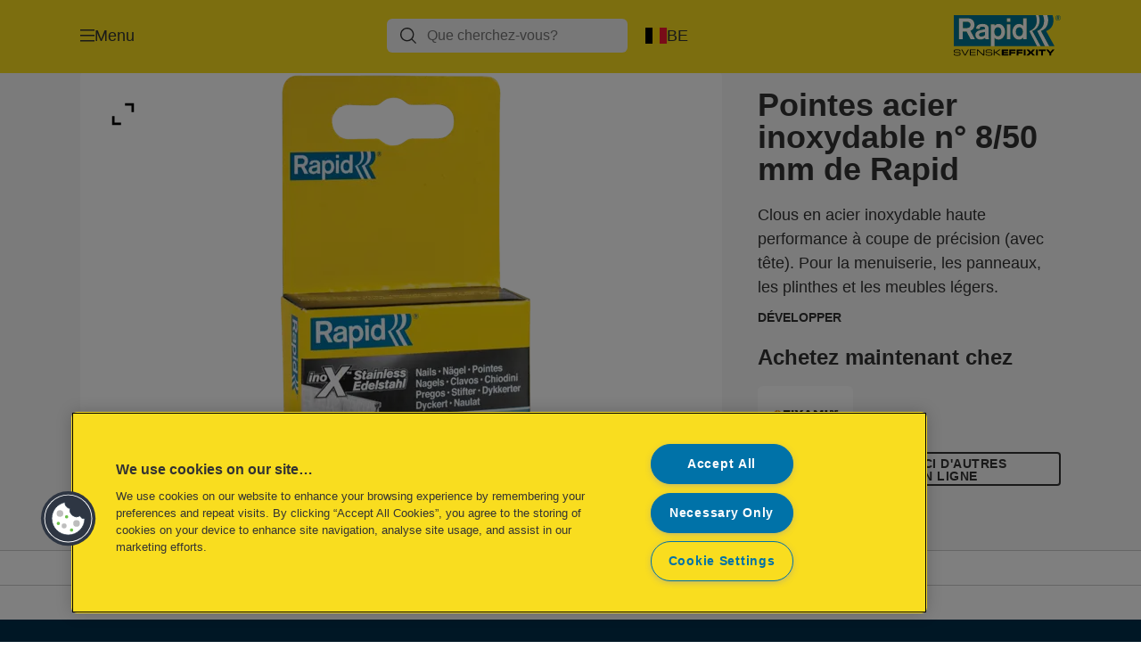

--- FILE ---
content_type: text/html; charset=utf-8
request_url: https://www.rapid.com/fr-be/products/rapid-tools/agrafage/pointes-acier-inoxydable-n--8-50-mm-de-rapid/
body_size: 11941
content:


<!DOCTYPE html>

<html class="no-js" lang="fr-be">
<head>
  
<!-- OneTrust Cookies Consent Notice start for rapid.com -->
<script src="https://cdn.cookielaw.org/scripttemplates/otSDKStub.js"  type="text/javascript" charset="UTF-8" data-domain-script="bb1405a5-b44b-4e74-bd71-35854f3313c2" ></script>
<script type="text/javascript">
function OptanonWrapper() { }
</script>
<!-- OneTrust Cookies Consent Notice end for rapid.com -->

<script type="text/javascript">

    function OptanonWrapper() {

        // Get initial OnetrustActiveGroups ids
        if (typeof OptanonWrapperCount == "undefined") {
            otGetInitialGrps();
        }

        //Delete cookies
        otDeleteCookie(otIniGrps);

        // Assign OnetrustActiveGroups to custom variable
        function otGetInitialGrps() {
            OptanonWrapperCount = '';
            otIniGrps = OnetrustActiveGroups;
        }

        function otDeleteCookie(iniOptGrpId) {
            var otDomainGrps = JSON.parse(JSON.stringify(Optanon.GetDomainData().Groups));
            var otDeletedGrpIds = otGetInactiveId(iniOptGrpId, OnetrustActiveGroups);
            if (otDeletedGrpIds.length != 0 && otDomainGrps.length != 0) {
                for (var i = 0; i < otDomainGrps.length; i++) {

                    if (otDomainGrps[i]['CustomGroupId'] != '' && otDeletedGrpIds.includes(otDomainGrps[i]['CustomGroupId'])) {
                        for (var j = 0; j < otDomainGrps[i]['Cookies'].length; j++) {
                            eraseCookie(otDomainGrps[i]['Cookies'][j]);
                            eraseGACookie(otDomainGrps[i]['Cookies'][j]);
                        }
                    }

                    //Check if Hostid matches
                    if (otDomainGrps[i]['Hosts'].length != 0) {
                        for (var j = 0; j < otDomainGrps[i]['Hosts'].length; j++) {
                            if (otDeletedGrpIds.includes(otDomainGrps[i]['Hosts'][j]['HostId']) && otDomainGrps[i]['Hosts'][j]['Cookies'].length != 0) {
                                for (var k = 0; k < otDomainGrps[i]['Hosts'][j]['Cookies'].length; k++) {
                                    eraseCookie(otDomainGrps[i]['Hosts'][j]['Cookies'][k]);
                                    eraseGACookie(otDomainGrps[i]['Cookies'][j]);
                                }
                            }
                        }
                    }

                }
            }
            otGetInitialGrps(); //Reassign new group ids
        }

        //Get inactive ids
        function otGetInactiveId(customIniId, otActiveGrp) {
            //Initial OnetrustActiveGroups
            customIniId = customIniId.split(",");
            customIniId = customIniId.filter(Boolean);

            //After action OnetrustActiveGroups
            otActiveGrp = otActiveGrp.split(",");
            otActiveGrp = otActiveGrp.filter(Boolean);

            var result = [];
            for (var i = 0; i < customIniId.length; i++) {
                if (otActiveGrp.indexOf(customIniId[i]) <= -1) {
                    result.push(customIniId[i]);
                }
            }
            return result;
        }

        //Delete cookie
        function eraseCookie(cookie) {
            const _str = `${cookie.Name}=; Domain=${cookie.Host}; Path=/; Expires=Thu, 01 Jan 1970 00:00:01 GMT;`;
            document.cookie = _str;
        }


        // Google Analytics Cookies
        function eraseGACookie(cookie) {
            if (!cookie.Name.startsWith("_ga")) return;
            const _cookies = document.cookie.split("; ");
            for (const _cookie of _cookies) {
                if (_cookie.startsWith("_ga")) {
                    const _cname = _cookie.slice(0, string.indexOf("="));
                    const _str = `${_cname}=; Domain=${cookie.Host}; Path=/; Expires=Thu, 01 Jan 1970 00:00:01 GMT;`;
                    document.cookie = _str;
                }
            }
        }

    }

</script>


<script type="text/plain" class="optanon-category-C0001">

    (function(w, d, s, l, i) {
        w[l] = w[l] || [];
        w[l].push({
        'gtm.start':
        new Date().getTime(),
        event: 'gtm.js'
        });
        var f = d.getElementsByTagName(s)[0],
        j = d.createElement(s),
        dl = l != 'dataLayer' ? '&l=' + l : '';
        j.async = true;
        j.src =
        '//www.googletagmanager.com/gtm.js?id=' + i + dl;
        f.parentNode.insertBefore(j, f);
    })(window, document, 'script', 'dataLayer', 'GTM-T78CSS');

</script>



<script type="text/plain" class="optanon-category-C0002">
    
</script>



<script type="text/plain" class="optanon-category-C0003">
    window.dataLayer = window.dataLayer || [];
    dataLayer.push({
        'event': 'analytics_consent_given',
        'analyticsCookies': 'true'
    });

</script>



<script type="text/plain" class="optanon-category-C0005">
   
</script>


<script type="text/plain" class="optanon-category-C0004">
    window.dataLayer = window.dataLayer || [];
    dataLayer.push({
    'event': 'marketing_consent_given',
    'marketingCookies': 'true'
    });
</script>
  <meta charset="UTF-8">
  <meta name="viewport" content="width=device-width" />
  <meta http-equiv="X-UA-Compatible" content="IE=edge" />
  <link rel="manifest" href="/assets/manifest/rapid-redesign/manifest.json">

  <link rel="preload" href="/assets/styles/48155D26B22FE4EAA4D643EE9E691459__rapid-redesign.css" as="style">

    <title>Pointes acier inoxydable n° 8/50 mm de Rapid | RAPID</title>
    <meta name="description" content="Pointes acier inoxydable à coupe de précision calibre 18. Boîte, 1000 pcs. longueur de jambe 50mm. Boîte" />
    <link rel="Shortcut icon" href="/globalassets/global/favicons/rapid_16x16.ico" />
      <link rel="canonical" href="https://www.rapid.com/fr-be/products/rapid-tools/agrafage/pointes-acier-inoxydable-n--8-50-mm-de-rapid/" />
    <meta http-equiv="Content-Language" content="fr-be" />
<link rel="alternate" hreflang="en-us" href="https://www.rapid.com/en-us/products/rapid-tools/stapling/no-8-stainless-steel-brad-fb3d71f0/" /><link rel="alternate" hreflang="da-dk" href="https://www.rapid.com/da-dk/products/rapid-tools/stapling/rapid-nr--8-stiftsøm-rustfrit-stål-50-mm/" /><link rel="alternate" hreflang="de-de" href="https://www.rapid.com/de-de/products/rapid-tools/tackern/rapid-typ-8-nagel-edelstahl-50-mm/" /><link rel="alternate" hreflang="en-gb" href="https://www.rapid.com/en-gb/products/rapid-tools/stapling/rapid-no--8-brad-nail-stainless-steel-50-mm/" /><link rel="alternate" hreflang="en-gw" href="https://www.rapid.com/en-gw/products/rapid-tools/stapling/rapid-no--8-brad-nail-stainless-steel-50-mm/" /><link rel="alternate" hreflang="es-es" href="https://www.rapid.com/es-es/products/rapid-tools/grapar/clavillos-de-acero-inoxidable-nº-82/" /><link rel="alternate" hreflang="fr-be" href="https://www.rapid.com/fr-be/products/rapid-tools/agrafage/pointes-acier-inoxydable-n--8-50-mm-de-rapid/" /><link rel="alternate" hreflang="fr-fr" href="https://www.rapid.com/fr-fr/products/rapid-tools/agrafage/pointes-acier-inoxydable-n--8-50-mm-de-rapid/" /><link rel="alternate" hreflang="it-it" href="https://www.rapid.com/it-it/products/rapid-tools/stapling/chiodini-no--8-da-50-mm-in-acciaio-inox/" /><link rel="alternate" hreflang="nl-be" href="https://www.rapid.com/nl-be/products/rapid-gereedschap/tackersnieten/rapid-nr--8-brads-rvs-50-mm/" /><link rel="alternate" hreflang="nl-nl" href="https://www.rapid.com/nl-nl/products/rapid-gereedschap/tackersnieten/rapid-nr--8-brads-rvs-50-mm/" /><link rel="alternate" hreflang="pl-pl" href="https://www.rapid.com/pl-pl/products/narzędzia-rapid/zszywanie/sztyfty-rapid-ze-stali-nierdzewnej-nr-8--50-mm-/" /><link rel="alternate" hreflang="ro-ro" href="https://www.rapid.com/ro-ro/products/rapid-tools/stapling/nr--8-cui-fără-floare-oțel-inr-xidabil2/" /><link rel="alternate" hreflang="sv-se" href="https://www.rapid.com/sv-se/products/rapid-tools/häftning/rapid-nr--8-rostfri-dyckert-50-mm/" /><meta property="og:title" content="Pointes acier inoxydable n° 8/50 mm de Rapid | RAPID" />
<meta property="og:type" content="website" />
<meta property="og:url" content="https://www.rapid.com//fr-be/products/rapid-tools/agrafage/pointes-acier-inoxydable-n--8-50-mm-de-rapid/" />
<meta property="og:image" content="https://www.rapid.com/azure/catalogfiles/products/Desktop__6BE084F5FAF4CF84A274BFD37DD8440C__1200__630__ra_40303067_p2-7a3a0a442d7e1510585f89833877c2ff.png" />
<meta property="og:description" content="Pointes acier inoxydable à coupe de précision calibre 18. Boîte, 1000 pcs. longueur de jambe 50mm. Boîte" />
<meta property="og:site_name" content="Rapid Tools(2)" />
<meta property="og:locale" content="fr_BE" />
<meta property="og:locale:alternate" content="en_US" />
<meta property="og:locale:alternate" content="cs_CZ" />
<meta property="og:locale:alternate" content="da_DK" />
<meta property="og:locale:alternate" content="de_DE" />
<meta property="og:locale:alternate" content="el_GR" />
<meta property="og:locale:alternate" content="en_AX" />
<meta property="og:locale:alternate" content="en_EE" />
<meta property="og:locale:alternate" content="en_GB" />
<meta property="og:locale:alternate" content="en_GW" />
<meta property="og:locale:alternate" content="en_IE" />
<meta property="og:locale:alternate" content="en_LT" />
<meta property="og:locale:alternate" content="en_LV" />
<meta property="og:locale:alternate" content="es_ES" />
<meta property="og:locale:alternate" content="fi_FI" />
<meta property="og:locale:alternate" content="fr_BE" />
<meta property="og:locale:alternate" content="fr_FR" />
<meta property="og:locale:alternate" content="hu_HU" />
<meta property="og:locale:alternate" content="it_IT" />
<meta property="og:locale:alternate" content="ja_JP" />
<meta property="og:locale:alternate" content="nl_BE" />
<meta property="og:locale:alternate" content="nl_NL" />
<meta property="og:locale:alternate" content="no_NO" />
<meta property="og:locale:alternate" content="pl_PL" />
<meta property="og:locale:alternate" content="ro_RO" />
<meta property="og:locale:alternate" content="ru_RU" />
<meta property="og:locale:alternate" content="sk_SK" />
<meta property="og:locale:alternate" content="sv_SE" />
<meta property="og:locale:alternate" content="tr_TR" />
<meta name="twitter:card" content="summary" />
<meta name="twitter:title" content="Pointes acier inoxydable n° 8/50 mm de Rapid | RAPID" />
<meta name="twitter:description" content="Pointes acier inoxydable à coupe de précision calibre 18. Boîte, 1000 pcs. longueur de jambe 50mm. Boîte" />
<meta name="twitter:site" content="@accobrands" />
<meta name="twitter:image" content="https://www.rapid.com/azure/catalogfiles/products/Desktop__6BE084F5FAF4CF84A274BFD37DD8440C__1200__630__ra_40303067_p2-7a3a0a442d7e1510585f89833877c2ff.png" />

  

  <script>
!function(T,l,y){var S=T.location,k="script",D="instrumentationKey",C="ingestionendpoint",I="disableExceptionTracking",E="ai.device.",b="toLowerCase",w="crossOrigin",N="POST",e="appInsightsSDK",t=y.name||"appInsights";(y.name||T[e])&&(T[e]=t);var n=T[t]||function(d){var g=!1,f=!1,m={initialize:!0,queue:[],sv:"5",version:2,config:d};function v(e,t){var n={},a="Browser";return n[E+"id"]=a[b](),n[E+"type"]=a,n["ai.operation.name"]=S&&S.pathname||"_unknown_",n["ai.internal.sdkVersion"]="javascript:snippet_"+(m.sv||m.version),{time:function(){var e=new Date;function t(e){var t=""+e;return 1===t.length&&(t="0"+t),t}return e.getUTCFullYear()+"-"+t(1+e.getUTCMonth())+"-"+t(e.getUTCDate())+"T"+t(e.getUTCHours())+":"+t(e.getUTCMinutes())+":"+t(e.getUTCSeconds())+"."+((e.getUTCMilliseconds()/1e3).toFixed(3)+"").slice(2,5)+"Z"}(),iKey:e,name:"Microsoft.ApplicationInsights."+e.replace(/-/g,"")+"."+t,sampleRate:100,tags:n,data:{baseData:{ver:2}}}}var h=d.url||y.src;if(h){function a(e){var t,n,a,i,r,o,s,c,u,p,l;g=!0,m.queue=[],f||(f=!0,t=h,s=function(){var e={},t=d.connectionString;if(t)for(var n=t.split(";"),a=0;a<n.length;a++){var i=n[a].split("=");2===i.length&&(e[i[0][b]()]=i[1])}if(!e[C]){var r=e.endpointsuffix,o=r?e.location:null;e[C]="https://"+(o?o+".":"")+"dc."+(r||"services.visualstudio.com")}return e}(),c=s[D]||d[D]||"",u=s[C],p=u?u+"/v2/track":d.endpointUrl,(l=[]).push((n="SDK LOAD Failure: Failed to load Application Insights SDK script (See stack for details)",a=t,i=p,(o=(r=v(c,"Exception")).data).baseType="ExceptionData",o.baseData.exceptions=[{typeName:"SDKLoadFailed",message:n.replace(/\./g,"-"),hasFullStack:!1,stack:n+"\nSnippet failed to load ["+a+"] -- Telemetry is disabled\nHelp Link: https://go.microsoft.com/fwlink/?linkid=2128109\nHost: "+(S&&S.pathname||"_unknown_")+"\nEndpoint: "+i,parsedStack:[]}],r)),l.push(function(e,t,n,a){var i=v(c,"Message"),r=i.data;r.baseType="MessageData";var o=r.baseData;return o.message='AI (Internal): 99 message:"'+("SDK LOAD Failure: Failed to load Application Insights SDK script (See stack for details) ("+n+")").replace(/\"/g,"")+'"',o.properties={endpoint:a},i}(0,0,t,p)),function(e,t){if(JSON){var n=T.fetch;if(n&&!y.useXhr)n(t,{method:N,body:JSON.stringify(e),mode:"cors"});else if(XMLHttpRequest){var a=new XMLHttpRequest;a.open(N,t),a.setRequestHeader("Content-type","application/json"),a.send(JSON.stringify(e))}}}(l,p))}function i(e,t){f||setTimeout(function(){!t&&m.core||a()},500)}var e=function(){var n=l.createElement(k);n.src=h;var e=y[w];return!e&&""!==e||"undefined"==n[w]||(n[w]=e),n.onload=i,n.onerror=a,n.onreadystatechange=function(e,t){"loaded"!==n.readyState&&"complete"!==n.readyState||i(0,t)},n}();y.ld<0?l.getElementsByTagName("head")[0].appendChild(e):setTimeout(function(){l.getElementsByTagName(k)[0].parentNode.appendChild(e)},y.ld||0)}try{m.cookie=l.cookie}catch(p){}function t(e){for(;e.length;)!function(t){m[t]=function(){var e=arguments;g||m.queue.push(function(){m[t].apply(m,e)})}}(e.pop())}var n="track",r="TrackPage",o="TrackEvent";t([n+"Event",n+"PageView",n+"Exception",n+"Trace",n+"DependencyData",n+"Metric",n+"PageViewPerformance","start"+r,"stop"+r,"start"+o,"stop"+o,"addTelemetryInitializer","setAuthenticatedUserContext","clearAuthenticatedUserContext","flush"]),m.SeverityLevel={Verbose:0,Information:1,Warning:2,Error:3,Critical:4};var s=(d.extensionConfig||{}).ApplicationInsightsAnalytics||{};if(!0!==d[I]&&!0!==s[I]){var c="onerror";t(["_"+c]);var u=T[c];T[c]=function(e,t,n,a,i){var r=u&&u(e,t,n,a,i);return!0!==r&&m["_"+c]({message:e,url:t,lineNumber:n,columnNumber:a,error:i}),r},d.autoExceptionInstrumented=!0}return m}(y.cfg);function a(){y.onInit&&y.onInit(n)}(T[t]=n).queue&&0===n.queue.length?(n.queue.push(a),n.trackPageView({})):a()}(window,document,{src: "https://js.monitor.azure.com/scripts/b/ai.2.gbl.min.js", crossOrigin: "anonymous", cfg: {instrumentationKey: '3af47a79-f812-4f1b-aac9-f571b6354b08', disableCookiesUsage: false }});
</script>


  
    <script src="/assets/scripts/lazyload.js" type="text/javascript" async defer></script>

  <link rel="stylesheet" type="text/css" href="/assets/styles/bootstrap.css" media="all" />
  <link rel="stylesheet" type="text/css" href="/assets/styles/48155D26B22FE4EAA4D643EE9E691459__rapid-redesign.css" media="all" />
  <link rel="stylesheet" type="text/css" href="/assets/styles/print.css" media="print" />
  

  

  
  
  <link rel="dns-prefetch" href="">
  <script type='text/javascript' src='/epiRecommendations/ClientResources/ViewMode/epiRecommendations.min.js'></script>
                <script type='text/javascript'>
                    var epiRecommendations = epiRecommendations({"endPointUrl":"/episerverapi/commercetracking/track","preferredCulture":"fr-BE"});
                </script>
</head>
<body class="tundra2 skin-rapid-redesign fr-be rapid-redesign">
    
  <noscript>
    <iframe src="//www.googletagmanager.com/ns.html?id=GTM-T78CSS"
            height="0" width="0" style="display: none; visibility: hidden"></iframe>
  </noscript>

    

  

<header class="abc-header abc-layout">
    <div class="container">
        <div class="row">
            <div class="col">
                <div class="abc-navbar">

                    <div class="abc-navbar__group1">
                        <div class="abc-navbar__menuTrigger">
                            <button data-popup-trigger="menuPopup">Menu</button>
                        </div>

                        <div class="abc-skipnav">
                            <a href="#main-content" class="skip-links">Skip to main content</a>
                        </div>

                        <div class="abc-navbar__quickAccess">
                        </div>
                    </div>

                    <div class="abc-navbar__group2">
                        <div class="abc-navbar__search ">
                            <div class="abc-input abc-navbar__searchInput"
                                 data-popup-trigger="searchPupup"
                                 data-translations="{&amp;quot;pressresultslabel&amp;quot;:&amp;quot;Communiqu\u00E9s de presse&amp;quot;,&amp;quot;productresultstablabel&amp;quot;:&amp;quot;Produits&amp;quot;,&amp;quot;showallresultslabel&amp;quot;:&amp;quot;Afficher tous les r\u00E9sultats&amp;quot;,&amp;quot;searchresultforlabel&amp;quot;:&amp;quot;R\u00E9sultats de la recherche pour&amp;quot;,&amp;quot;contentandblogslabel&amp;quot;:&amp;quot;Contenu&amp;quot;,&amp;quot;noresultsquerylabel&amp;quot;:&amp;quot;D\u00E9sol\u00E9, nous n\u0027avons pas trouv\u00E9 de r\u00E9sultats pour votre recherche. Veuillez v\u00E9rifier les \u00E9ventuelles fautes de frappe ou d\u0027orthographe ou essayer un autre terme de recherche.&amp;quot;,&amp;quot;clearsearchlabel&amp;quot;:&amp;quot;[missing translations for /Search/ClearSearch in fr-BE]&amp;quot;,&amp;quot;closelabel&amp;quot;:&amp;quot;Fermer&amp;quot;}"
                                 data-api="{&amp;quot;products&amp;quot;:&amp;quot;/fr-be/search/getflyoutproducts&amp;quot;,&amp;quot;content&amp;quot;:&amp;quot;/fr-be/search/getflyoutcontent&amp;quot;}">
                                <label class="abc-hidden" for="abc-navbar__searchInput">Search</label>
                                <input 
                                    id="abc-navbar__searchInput" 
                                    type="text" 
                                    aria-label="Que cherchez-vous?" 
                                    placeholder="Que cherchez-vous?" 
                                />
                            </div>
                            <div class="abc-searchClear"></div>
                            <div class="abc-searchLayer"></div>
                        </div>
                        <div class="abc-navbar__tools">
                            <button class="abc-cartTrigger"
                                    data-popup-trigger="cartPopup"
                                    data-emptylabel='Panier d'achat. [missing translations for /D2C Dictionary/D2C/EmptyCart in fr-BE]'
                                    data-containslabel='[missing translations for /D2C/CartContainsLabel in fr-BE]'
                                    data-containssinglelabel='[missing translations for /D2C/CartContainsSingleLabel in fr-BE]'>
                                <span class="abc-buttonLabel">[missing translations for /D2C Dictionary/D2C/CartIconLabel in fr-BE]</span>
                                <span class="abc-badge"></span>
                            </button>
                            <button class="abc-langTrigger abc-popupTrigger" data-popup-trigger="countrySelectorPopup">
                                    <span class="abc-flag"><img src="/assets/img-abc/flags/fr-be.svg" alt="BE" /></span>
                                <span class="abc-buttonLabel">BE</span>
                            </button>
                        </div>
                    </div>
                    <div class="abc-navbar__group3">
                        <div class="abc-navbar__brand">
                                <a href="/fr-be/">
                                    <img src="/assets/img-abc/rapid-redesign-logo.svg" alt="rapid-redesign" />
                                </a>
                        </div>
                    </div>
                </div>
            </div>
        </div>
    </div>
</header>
  
<div class="abc-navigationLayer abc-layout">
    <div class="abc-navigationLayer__wrapper">
        <div class="container">
          <div class="row">
                <div class="col-12 col-md-6">
                    <nav class="abc-mainMenu">
                        <div class="abc-mainMenu__level1">

                                <div class="abc-mainMenu__element">
                                    <a class="abc-mainMenu__Link" href="/fr-be/categorie-de-produits/">
                                        <span class="abc-mainMenu__LinkTitle">Produits</span>
                                    </a>


                                </div>
                                <div class="abc-mainMenu__element">
                                        <button class="abc-mainMenu__Link abc-mainMenu__ExtendedLink t1">
                                            <span class="abc-mainMenu__LinkTitle">Guides</span>
                                        </button>

                                        <div class="abc-mainMenu__submenu">
                                            <button class="abc-mainMenu__backButton">Précédent</button>
                                            <div class="abc-mainMenu__headLink">
                                                <a href="/fr-be/guides/">Guides</a>
                                            </div>

                                                <div class="abc-mainMenu__element">
                                                        <div class="abc-mainMenu__element">
                                                            <a class="abc-mainMenu__Link" href="/fr-be/guides/guides-agrafage/">
                                                                Guides Agrafage
                                                            </a>
                                                        </div>


                                                </div>
                                                <div class="abc-mainMenu__element">
                                                        <div class="abc-mainMenu__element">
                                                            <a class="abc-mainMenu__Link" href="/fr-be/guides/guides-clouage/">
                                                                Guides Clouage
                                                            </a>
                                                        </div>


                                                </div>
                                                <div class="abc-mainMenu__element">
                                                        <div class="abc-mainMenu__element">
                                                            <a class="abc-mainMenu__Link" href="/fr-be/guides/guides-collage/">
                                                                Guides Collage
                                                            </a>
                                                        </div>


                                                </div>
                                                <div class="abc-mainMenu__element">
                                                        <div class="abc-mainMenu__element">
                                                            <a class="abc-mainMenu__Link" href="/fr-be/guides/guides-rivetage/">
                                                                Guides Rivetage
                                                            </a>
                                                        </div>


                                                </div>
                                                <div class="abc-mainMenu__element">
                                                        <div class="abc-mainMenu__element">
                                                            <a class="abc-mainMenu__Link" href="/fr-be/guides/guides-air-chaud/">
                                                                Guides Air Chaud
                                                            </a>
                                                        </div>


                                                </div>
                                                <div class="abc-mainMenu__element">
                                                        <div class="abc-mainMenu__element">
                                                            <a class="abc-mainMenu__Link" href="/fr-be/guides/guides-jardin/">
                                                                Guides Jardin
                                                            </a>
                                                        </div>


                                                </div>
                                                <div class="abc-mainMenu__element">
                                                        <div class="abc-mainMenu__element">
                                                            <a class="abc-mainMenu__Link" href="/fr-be/guides/guides-chevilles-a-expansion/">
                                                                Guides Chevilles à expansion
                                                            </a>
                                                        </div>


                                                </div>
                                                <div class="abc-mainMenu__element">
                                                        <button class="abc-mainMenu__Link">Guides des phares de travail</button>


                                                        <div class="abc-mainMenu__submenu">
                                                            <button class="abc-mainMenu__backButton">Précédent</button>

                                                            <div class="abc-mainMenu__headLink">
                                                                <a class="abc-mainMenu__headLink" href="/fr-be/guides/guides-de-phares-de-travail/">
                                                                    Guides des phares de travail
                                                                </a>
                                                            </div>

                                                                <div class="abc-mainMenu__element">
                                                                    <a class="abc-mainMenu__Link" href="/fr-be/guides/guides-de-phares-de-travail/shopping-guide/">Guide d&#x2019;achat</a>
                                                                </div>
                                                                <div class="abc-mainMenu__element">
                                                                    <a class="abc-mainMenu__Link" href="/fr-be/guides/guides-de-phares-de-travail/understanding-lumen/">Comprendre Lumen</a>
                                                                </div>
                                                        </div>
                                                </div>

                                        </div>

                                </div>
                                <div class="abc-mainMenu__element">
                                        <button class="abc-mainMenu__Link abc-mainMenu__ExtendedLink t1">
                                            <span class="abc-mainMenu__LinkTitle">Service and Support</span>
                                        </button>

                                        <div class="abc-mainMenu__submenu">
                                            <button class="abc-mainMenu__backButton">Précédent</button>
                                            <div class="abc-mainMenu__headLink">
                                                <a href="/fr-be/service-and-support/product-service--support/">Service and Support</a>
                                            </div>

                                                <div class="abc-mainMenu__element">
                                                        <div class="abc-mainMenu__element">
                                                            <a class="abc-mainMenu__Link" href="/fr-be/service-and-support/product-service--support/">
                                                                Produits
                                                            </a>
                                                        </div>


                                                </div>
                                                <div class="abc-mainMenu__element">
                                                        <div class="abc-mainMenu__element">
                                                            <a class="abc-mainMenu__Link" href="/fr-be/service-and-support/nails-technical-specifications/">
                                                                Nails technical specifications
                                                            </a>
                                                        </div>


                                                </div>
                                                <div class="abc-mainMenu__element">
                                                        <div class="abc-mainMenu__element">
                                                            <a class="abc-mainMenu__Link" href="/fr-be/service-and-support/trouver-un-revendeur/">
                                                                Trouver un revendeur
                                                            </a>
                                                        </div>


                                                </div>
                                                <div class="abc-mainMenu__element">
                                                        <div class="abc-mainMenu__element">
                                                            <a class="abc-mainMenu__Link" href="/fr-be/service-and-support/programme-d-extension-de-garantie/">
                                                                Programme d&#x27;extension de garantie
                                                            </a>
                                                        </div>


                                                </div>
                                                <div class="abc-mainMenu__element">
                                                        <div class="abc-mainMenu__element">
                                                            <a class="abc-mainMenu__Link" href="/fr-be/service-and-support/guide-du-recyclage-des-emballages/">
                                                                Guide du recyclage des emballages
                                                            </a>
                                                        </div>


                                                </div>

                                        </div>

                                </div>
                                <div class="abc-mainMenu__element">
                                        <button class="abc-mainMenu__Link abc-mainMenu__ExtendedLink t1">
                                            <span class="abc-mainMenu__LinkTitle">Découvrir</span>
                                        </button>

                                        <div class="abc-mainMenu__submenu">
                                            <button class="abc-mainMenu__backButton">Précédent</button>
                                            <div class="abc-mainMenu__headLink">
                                                <a href="/fr-be/decouvrir/">Découvrir</a>
                                            </div>

                                                <div class="abc-mainMenu__element">
                                                        <div class="abc-mainMenu__element">
                                                            <a class="abc-mainMenu__Link" href="/fr-be/decouvrir/power-for-all-alliance/commencer/">
                                                                POWER FOR ALL ALLIANCE
                                                            </a>
                                                        </div>


                                                </div>
                                                <div class="abc-mainMenu__element">
                                                        <div class="abc-mainMenu__element">
                                                            <a class="abc-mainMenu__Link" href="/fr-be/decouvrir/pinces-a-vigne-et-secateurs/">
                                                                Pinces à vigne et sécateurs
                                                            </a>
                                                        </div>


                                                </div>

                                        </div>

                                </div>
                                <div class="abc-mainMenu__element">
                                        <a class="abc-mainMenu__Link" href="/fr-be/rapid-produits/agrafage-de-bureau-perforation/promotions/">
                                            <span class="abc-mainMenu__LinkTitle">Promotions</span>
                                        </a>


                                </div>
                        </div>
                    </nav>
                </div>
                
<div class="col-12 col-md-6">
  <div class="abc-navigationLayer__promo">
    <div class="abc-banner abc-banner--light" style="background-image: url('/siteassets/new-rapid.com/explore/the-spirit-of-sweden/banner/Medium__E51507DB20F210934616F8F4AF390843__the-spirit-of-sweden-banner.jpg')">
      <section class="abc-banner__content">
        <div class="abc-banner__header">
          <h1>ou l&#x27;esprit suédois</h1>
        </div>
        <div class="abc-banner__description">
          <p>Des agrafeuses dont les pièces sont fabriquées à partir de 90% de plastique recyclé provenant de vieux réfrigérateurs. Fièrement produites dans notre ville natale de Hestra, en Suède, elles sont symboles de haute qualité et de fiabilité.</p>
        </div>
          <div class="abc-banner__links">
            <a class="abc-button abc-button--light" href="/fr-be/decouvrir/the-spirit-of-sweden/">En savoir plus </a>
          </div>
      </section>
    </div>
  </div>
</div>


                    <div class="col-12">
                        <ul class="abc-menuFooter">
                                <li>
                                    <a href="/fr-be/decouvrir/power-for-all-alliance/commencer/">18V POWER FOR ALL</a>
                                </li>
                                <li>
                                    <a href="/fr-be/decouvrir/the-spirit-of-sweden/">ou l&#x27;esprit suédois</a>
                                </li>
                                <li>
                                    <a href="/fr-be/guides/guides-agrafage/comment-choisir-l-agrafe-appropriee/">Bien choisir l&#x2019;agrafe</a>
                                </li>
                                <li>
                                    <a href="/fr-be/service-and-support/product-service--support/">Service</a>
                                </li>
                        </ul>
                    </div>
            </div>
        </div>
    </div>
    <button class="abc-closeButton" aria-label='Fermer'></button>
</div>

  

<div class="abc-popup abc-popup--small" data-popup-target="countrySelectorPopup">
    <div class="abc-countrySelector">
        <div class="abc-popup__header">
            <button class="abc-closeButton" aria-label='Fermer'></button>
        </div>
        <div class="abc-popup__content">
            <section class="abc-langLayer abc-layout">
                <div class="container">
                    <div class="row">
                        <div class="col-12">
                            <section>
                                <h1 class="abc-h5">
                                    Votre sélection actuelle
                                </h1>
                                <div class="abc-panel">
                                        <div class="abc-flag">
                                            <img src="/assets/img-abc/flags/fr-be.svg" alt="Belgique" />
                                        </div>
                                    <div>
                                        Belgique
                                    </div>
                                </div>
                                    <a class="abc-button abc-button--primary abc-button--fluid abc-button--centered" href="/fr-be/country-selector-page/">
                                        Changer de pays
                                    </a>
                            </section>
                        </div>
                    </div>
                </div>
            </section>
        </div>
    </div>
</div>






  

  

  <div class="main-content" id="main-content">
    


<div class="abc-productPage" data-product-sku="40303067">

    


    <section class="abc-productPage__header abc-layout">
        <div class="container">
            <div class="row">

                <div class="col-xl-8">

                    <div class="abc-productPage__mobileSection">
                        <h1 class="abc-productPage__title">Pointes acier inoxydable n° 8/50 mm de Rapid</h1>
                    </div>

                    <div class="abc-productPage__gallery" data-dictionary="{&amp;quot;OpenPopup&amp;quot;:&amp;quot;Voir&amp;quot;,&amp;quot;ViewVideo&amp;quot;:&amp;quot;[missing translations for /Video/ViewLabel in fr-BE]&amp;quot;,&amp;quot;ShowLabel&amp;quot;:&amp;quot;En savoir plus&amp;quot;,&amp;quot;HideLabel&amp;quot;:&amp;quot;Fermer&amp;quot;,&amp;quot;CloseLabel&amp;quot;:&amp;quot;Fermer&amp;quot;,&amp;quot;RelatedButton&amp;quot;:&amp;quot;Voir le produit&amp;quot;,&amp;quot;Accessories&amp;quot;:&amp;quot;Accessoires&amp;quot;,&amp;quot;WhereToBuyButtonLabel&amp;quot;:&amp;quot;O\u00F9 acheter&amp;quot;,&amp;quot;NextLabel&amp;quot;:&amp;quot;Suivant&amp;quot;,&amp;quot;PrevLabel&amp;quot;:&amp;quot;Pr\u00E9c\u00E9dent&amp;quot;,&amp;quot;ViewMoreLabel&amp;quot;:&amp;quot;Plus de produits&amp;quot;,&amp;quot;WhereToBuyLabel&amp;quot;:&amp;quot;O\u00F9 acheter&amp;quot;,&amp;quot;ExpandLabel&amp;quot;:&amp;quot;D\u00E9velopper&amp;quot;,&amp;quot;CollapseLabel&amp;quot;:&amp;quot;Echec&amp;quot;}" data-gallery="{&amp;quot;MainImage&amp;quot;:{&amp;quot;Alt&amp;quot;:&amp;quot;Pointes acier inoxydable n\u00B0 8/50 mm de Rapid&amp;quot;,&amp;quot;Src&amp;quot;:[{&amp;quot;Size&amp;quot;:&amp;quot;Large&amp;quot;,&amp;quot;Url&amp;quot;:&amp;quot;/azure/catalogfiles/products/Desktop__6BE084F5FAF4CF84A274BFD37DD8440C__1760__ra_40303067_p2-7a3a0a442d7e1510585f89833877c2ff.png&amp;quot;},{&amp;quot;Size&amp;quot;:&amp;quot;Small&amp;quot;,&amp;quot;Url&amp;quot;:&amp;quot;/azure/catalogfiles/products/Desktop__6BE084F5FAF4CF84A274BFD37DD8440C__500__ra_40303067_p2-7a3a0a442d7e1510585f89833877c2ff.png&amp;quot;},{&amp;quot;Size&amp;quot;:&amp;quot;Thumbnail&amp;quot;,&amp;quot;Url&amp;quot;:&amp;quot;/azure/catalogfiles/products/Desktop__6BE084F5FAF4CF84A274BFD37DD8440C__206__206__ra_40303067_p2-7a3a0a442d7e1510585f89833877c2ff.png&amp;quot;}]},&amp;quot;ExerciseImages&amp;quot;:[{&amp;quot;Alt&amp;quot;:&amp;quot;Pointes acier inoxydable n\u00B0 8/50 mm de Rapid&amp;quot;,&amp;quot;Src&amp;quot;:[{&amp;quot;Size&amp;quot;:&amp;quot;Large&amp;quot;,&amp;quot;Url&amp;quot;:&amp;quot;/azure/catalogfiles/products/Desktop__3A0BA771D94882258D64299A86549754__1760__ra_40303067_p1-e2971cd05ae49b96b2386672c36a2b5e.png&amp;quot;},{&amp;quot;Size&amp;quot;:&amp;quot;Small&amp;quot;,&amp;quot;Url&amp;quot;:&amp;quot;/azure/catalogfiles/products/Desktop__3A0BA771D94882258D64299A86549754__500__ra_40303067_p1-e2971cd05ae49b96b2386672c36a2b5e.png&amp;quot;},{&amp;quot;Size&amp;quot;:&amp;quot;Thumbnail&amp;quot;,&amp;quot;Url&amp;quot;:&amp;quot;/azure/catalogfiles/products/Desktop__3A0BA771D94882258D64299A86549754__206__206__ra_40303067_p1-e2971cd05ae49b96b2386672c36a2b5e.png&amp;quot;}]},{&amp;quot;Alt&amp;quot;:&amp;quot;Pointes acier inoxydable n\u00B0 8/50 mm de Rapid&amp;quot;,&amp;quot;Src&amp;quot;:[{&amp;quot;Size&amp;quot;:&amp;quot;Large&amp;quot;,&amp;quot;Url&amp;quot;:&amp;quot;/azure/catalogfiles/products/Desktop__606CF3D1D987D81FC158EFFFDC0CD515__1760__ra_5000103_a8-8cfed0386b867c6c37fdb70382b7aef4.png&amp;quot;},{&amp;quot;Size&amp;quot;:&amp;quot;Small&amp;quot;,&amp;quot;Url&amp;quot;:&amp;quot;/azure/catalogfiles/products/Desktop__606CF3D1D987D81FC158EFFFDC0CD515__500__ra_5000103_a8-8cfed0386b867c6c37fdb70382b7aef4.png&amp;quot;},{&amp;quot;Size&amp;quot;:&amp;quot;Thumbnail&amp;quot;,&amp;quot;Url&amp;quot;:&amp;quot;/azure/catalogfiles/products/Desktop__606CF3D1D987D81FC158EFFFDC0CD515__206__206__ra_5000103_a8-8cfed0386b867c6c37fdb70382b7aef4.png&amp;quot;}]},{&amp;quot;Alt&amp;quot;:&amp;quot;Pointes acier inoxydable n\u00B0 8/50 mm de Rapid&amp;quot;,&amp;quot;Src&amp;quot;:[{&amp;quot;Size&amp;quot;:&amp;quot;Large&amp;quot;,&amp;quot;Url&amp;quot;:&amp;quot;/azure/catalogfiles/products/Desktop__BD7D09C18A3A3DB9A820E5F58B6E3287__1760__ra_5000103_a4-e25ce869437874f683b8f211843696ad.png&amp;quot;},{&amp;quot;Size&amp;quot;:&amp;quot;Small&amp;quot;,&amp;quot;Url&amp;quot;:&amp;quot;/azure/catalogfiles/products/Desktop__BD7D09C18A3A3DB9A820E5F58B6E3287__500__ra_5000103_a4-e25ce869437874f683b8f211843696ad.png&amp;quot;},{&amp;quot;Size&amp;quot;:&amp;quot;Thumbnail&amp;quot;,&amp;quot;Url&amp;quot;:&amp;quot;/azure/catalogfiles/products/Desktop__BD7D09C18A3A3DB9A820E5F58B6E3287__206__206__ra_5000103_a4-e25ce869437874f683b8f211843696ad.png&amp;quot;}]},{&amp;quot;Alt&amp;quot;:&amp;quot;Pointes acier inoxydable n\u00B0 8/50 mm de Rapid&amp;quot;,&amp;quot;Src&amp;quot;:[{&amp;quot;Size&amp;quot;:&amp;quot;Large&amp;quot;,&amp;quot;Url&amp;quot;:&amp;quot;/azure/catalogfiles/products/Desktop__ED0688CEE39C2CEE8181F246060CF902__1760__ra_5000054_a1-9a820faa741581117ca337d31f5d8b06.png&amp;quot;},{&amp;quot;Size&amp;quot;:&amp;quot;Small&amp;quot;,&amp;quot;Url&amp;quot;:&amp;quot;/azure/catalogfiles/products/Desktop__ED0688CEE39C2CEE8181F246060CF902__500__ra_5000054_a1-9a820faa741581117ca337d31f5d8b06.png&amp;quot;},{&amp;quot;Size&amp;quot;:&amp;quot;Thumbnail&amp;quot;,&amp;quot;Url&amp;quot;:&amp;quot;/azure/catalogfiles/products/Desktop__ED0688CEE39C2CEE8181F246060CF902__206__206__ra_5000054_a1-9a820faa741581117ca337d31f5d8b06.png&amp;quot;}]},{&amp;quot;Alt&amp;quot;:&amp;quot;Pointes acier inoxydable n\u00B0 8/50 mm de Rapid&amp;quot;,&amp;quot;Src&amp;quot;:[{&amp;quot;Size&amp;quot;:&amp;quot;Large&amp;quot;,&amp;quot;Url&amp;quot;:&amp;quot;/azure/catalogfiles/products/Desktop__D832AD6BC259AA899AC1D35AA406F8AC__1760__ra_5000054_a2-430080f50e89d22c6f26b55a148debb9.png&amp;quot;},{&amp;quot;Size&amp;quot;:&amp;quot;Small&amp;quot;,&amp;quot;Url&amp;quot;:&amp;quot;/azure/catalogfiles/products/Desktop__D832AD6BC259AA899AC1D35AA406F8AC__500__ra_5000054_a2-430080f50e89d22c6f26b55a148debb9.png&amp;quot;},{&amp;quot;Size&amp;quot;:&amp;quot;Thumbnail&amp;quot;,&amp;quot;Url&amp;quot;:&amp;quot;/azure/catalogfiles/products/Desktop__D832AD6BC259AA899AC1D35AA406F8AC__206__206__ra_5000054_a2-430080f50e89d22c6f26b55a148debb9.png&amp;quot;}]}],&amp;quot;ExtendedImages&amp;quot;:[],&amp;quot;Videos&amp;quot;:[]}"></div>
                        
                </div>

                <div class="col-xl-4">
                    

                    <div class="abc-productPage__section">

                        <h1 class="abc-productPage__title">Pointes acier inoxydable n° 8/50 mm de Rapid</h1>


                        <div class="abc-limitedContent" data-dictionary="{&amp;quot;OpenPopup&amp;quot;:&amp;quot;Voir&amp;quot;,&amp;quot;ViewVideo&amp;quot;:&amp;quot;[missing translations for /Video/ViewLabel in fr-BE]&amp;quot;,&amp;quot;ShowLabel&amp;quot;:&amp;quot;En savoir plus&amp;quot;,&amp;quot;HideLabel&amp;quot;:&amp;quot;Fermer&amp;quot;,&amp;quot;CloseLabel&amp;quot;:&amp;quot;Fermer&amp;quot;,&amp;quot;RelatedButton&amp;quot;:&amp;quot;Voir le produit&amp;quot;,&amp;quot;Accessories&amp;quot;:&amp;quot;Accessoires&amp;quot;,&amp;quot;WhereToBuyButtonLabel&amp;quot;:&amp;quot;O\u00F9 acheter&amp;quot;,&amp;quot;NextLabel&amp;quot;:&amp;quot;Suivant&amp;quot;,&amp;quot;PrevLabel&amp;quot;:&amp;quot;Pr\u00E9c\u00E9dent&amp;quot;,&amp;quot;ViewMoreLabel&amp;quot;:&amp;quot;Plus de produits&amp;quot;,&amp;quot;WhereToBuyLabel&amp;quot;:&amp;quot;O\u00F9 acheter&amp;quot;,&amp;quot;ExpandLabel&amp;quot;:&amp;quot;D\u00E9velopper&amp;quot;,&amp;quot;CollapseLabel&amp;quot;:&amp;quot;Echec&amp;quot;}" data-lines="4">
                            Clous en acier inoxydable haute performance à coupe de précision (avec tête). Pour la menuiserie, les panneaux, les plinthes et les meubles légers.
                        </div>

                    </div>







                        <div class="abc-productPage__section">
                            <div class="top-sellers-container">
                                <h2 class="abc-h3">Achetez maintenant chez</h2>
                                <div class="abc-sellers abc-sellers--single">
                                    <a class="abc-sellers__item" target="_blank" href="//redirect.global.commerce-connector.com/pdp/41/104041_2/[base64]/">
                                        <img class="top-sellers-image" src="//shoplogos.commerce-connector.de/shoplogos/104041/2/online_rectangleSmall.png?h=ab02c854758c92b968ea373a8ac7eb38" alt="Fixami.be" data-dealer="Fixami.be" data-ean="7313463030679" data-product-name="Pointes acier inoxydable n° 8/50 mm de Rapid" />
                                    </a>
                                </div>

                                <div class="abc-buttonGroup">
                                <button class="abc-button abc-button--dark-outline abc-button--fluidMobile abc-button--centered abc-button--commerceConnector" data-cc="{&amp;quot;barcode&amp;quot;:&amp;quot;7313463030679&amp;quot;,&amp;quot;variationName&amp;quot;:&amp;quot;Pointes acier inoxydable n\u00B0 8/50 mm de Rapid&amp;quot;,&amp;quot;variationImageUrl&amp;quot;:&amp;quot;/azure/catalogfiles/products/Desktop__6BE084F5FAF4CF84A274BFD37DD8440C__190__190__ra_40303067_p2-7a3a0a442d7e1510585f89833877c2ff.png&amp;quot;,&amp;quot;variationAltText&amp;quot;:&amp;quot;Pointes acier inoxydable n\u00B0 8/50 mm de Rapid&amp;quot;}" data-amazonAffiliatePolicy="{&amp;quot;AffiliatePolicyKey&amp;quot;:&amp;quot;amazon&amp;quot;,&amp;quot;AffiliatePolicyText&amp;quot;:&amp;quot;&amp;quot;,&amp;quot;AffiliatePolicyBubbleLabel&amp;quot;:&amp;quot;&amp;quot;,&amp;quot;AffiliatePolicyBubbleText&amp;quot;:&amp;quot;&amp;quot;,&amp;quot;CloseLabel&amp;quot;:&amp;quot;Fermer&amp;quot;,&amp;quot;OpenLabel&amp;quot;:&amp;quot;Ouvrir&amp;quot;,&amp;quot;AffiliatePolicyType&amp;quot;:0,&amp;quot;ShouldRender&amp;quot;:false}">
                                    Vous trouvez ici d'autres magasins en ligne
                                </button>
                                </div>

                            </div>
                        </div>


                </div>
            </div>
        </div>
    </section>

    <section class="abc-collapsibleSection">
        <div class="abc-collapsibleSection__header">
            <div class="container">
                <div class="row">
                    <div class="col">
                        <button class="abc-collapsibleSection__trigger">
                            Spécifications & Caractéristiques
                        </button>
                    </div>
                </div>
            </div>
        </div>
        <div class="abc-collapsibleSection__content abc-hidden">  
            
            


<section class="abc-productPage__specAndFeat abc-layout">
    <div class="container">
        <div class="abc-limitedContent abc-limitedContent--buttonCentered" data-dictionary="{&amp;quot;ExpandLabel&amp;quot;:&amp;quot;D\u00E9velopper&amp;quot;,&amp;quot;CollapseLabel&amp;quot;:&amp;quot;Echec&amp;quot;}" data-lines="15">

            <div class="row">

                <div class="col-xl-5 order-xl-1">
                        <h2>Caractéristiques</h2>
                        <ul class="abc-productPage__features abc-list">
                                <li>longueur de jambe 50 mm</li>
                                <li>Pour PN15-50, 18G&#x2B;, EN50</li>
                                <li>Fil en acier inoxydable</li>
                                <li>AISI 304 = acier inoxydable classe 2</li>
                                <li>Fil longue durée hautes performances pour utilisation en extérieur/zone humide</li>
                                <li>Idéale pour les fixations en zones humides</li>
                                <li>Applications : menuiserie extérieure/en zone humide, panneaux, plinthes et meubles légers</li>
                                <li>Boîte, 1000 pcs.</li>
                        </ul>
                </div>

                <div class="col-xl-7 mt-5 mt-xl-0">

                    <h2>Spécifications</h2>

                    <div class="abc-table abc-table--noLastLine abc-productPage__specifications">
                        <div class="abc-table__row abc-hidden">
                            <div class="abc-table__label">MPC ID</div>
                            <div class="abc-table__content">12315</div>
                        </div>

                        <div class="abc-table__row abc-hidden">
                            <div class="abc-table__label">EAN</div>
                            <div class="abc-table__content">7313463030679</div>
                        </div>

                        <div class="abc-table__row">
                            <div class="abc-table__label">Réf. Produit </div>
                            <div class="abc-table__content">40303067</div>
                        </div>

                            <div class="abc-table__row">
                                <div class="abc-table__label">Couleur </div>
                                <div class="abc-table__content">------------</div>
                            </div>


                            <div class="abc-table__row">
                                <div class="abc-table__label">Dimensions  </div>
                                <div class="abc-table__content">55 x 28 x 75</div>
                            </div>



                            <div class="abc-table__row">
                                <div class="abc-table__label">Autre </div>
                                <div class="abc-table__content">Agrafes acier inoxydable n° 8 boîte 1M longueur de jambe 50mm.</div>
                            </div>
                            <div class="abc-table__row">
                                <div class="abc-table__label">Poids  </div>
                                <div class="abc-table__content">0,42</div>
                            </div>
                    </div>

                </div>

            </div>
        </div>
    </div>
</section>

            
  <section class="abc-productPage__icons abc-layout">
    <div class="container">
      <div class="row">
        <div class="col">
          <div class="abc-simpleGallery">
              <div class="abc-simpleGallery__item">
                <div class="abc-simpleGallery__wrapper">
                  <img class="abc-simpleGallery__image lazyload" role="presentation" src="/product/pictogram/600_logo-6ee8bb18eb6e96e294c2175644b76ea7/jpg" alt="" />
                </div>
              </div>
              <div class="abc-simpleGallery__item">
                <div class="abc-simpleGallery__wrapper">
                  <img class="abc-simpleGallery__image lazyload" role="presentation" src="/product/pictogram/348_logo-b30f64e7a663b6f0fc535f96d0a5f7b3/jpg" alt="" />
                </div>
              </div>
          </div>
        </div>
      </div>
    </div>
  </section>


        </div>
    </section>


    



            <section class="abc-collapsibleSection">
                <div class="abc-collapsibleSection__header">
                    <div class="container">
                        <div class="row">
                            <div class="col">
                                <button class="abc-collapsibleSection__trigger">
                                    Accessoires & Recommandations

                                </button>
                            </div>
                        </div>
                    </div>
                </div>
                <div class="abc-collapsibleSection__content abc-hidden">  
                    

                    


<section class="abc-productListing abc-productListing--bgDark abc-layout"
         data-dictionary="{&amp;quot;RelatedButton&amp;quot;:&amp;quot;Voir le produit&amp;quot;,&amp;quot;NextLabel&amp;quot;:&amp;quot;Suivant&amp;quot;,&amp;quot;PrevLabel&amp;quot;:&amp;quot;Pr\u00E9c\u00E9dent&amp;quot;,&amp;quot;WhereToBuyLabel&amp;quot;:&amp;quot;O\u00F9 acheter&amp;quot;}"
         data-title='Vous aimerez certainement aussi ces produits :'
         data-carousel="true"
         data-commerceconnector="True"
         data-products="[{&amp;quot;Image&amp;quot;:&amp;quot;/azure/catalogfiles/products/Desktop__F4733AE40E9BF072BEA6C6F06F0D3E4C__300__300__ra_5000103-94a9616019ae0c5d52511abd2dec7338.png&amp;quot;,&amp;quot;Alt&amp;quot;:&amp;quot;Agrafeuse-cloueuse pneumatique PRO PBS151 de Rapid&amp;quot;,&amp;quot;ProductName&amp;quot;:&amp;quot;Agrafeuse-cloueuse pneumatique PRO PBS151 de Rapid&amp;quot;,&amp;quot;ProductUrl&amp;quot;:&amp;quot;/fr-be/products/rapid-tools/agrafage/agrafeuse-cloueuse-pneumatique-pro-pbs151-de-rapid/&amp;quot;,&amp;quot;ItemNumber&amp;quot;:&amp;quot;5000103&amp;quot;,&amp;quot;Barcode&amp;quot;:&amp;quot;4051661001840&amp;quot;},{&amp;quot;Image&amp;quot;:&amp;quot;/azure/catalogfiles/products/Desktop__AE7F4967D658A03E42072A044C4EA156__300__300__ra_5000054-96d407b063a35a4e74480e943bc9b634.png&amp;quot;,&amp;quot;Alt&amp;quot;:&amp;quot;Cloueur pneumatique PRO PB131 de Rapid&amp;quot;,&amp;quot;ProductName&amp;quot;:&amp;quot;Cloueur pneumatique PRO PB131 de Rapid&amp;quot;,&amp;quot;ProductUrl&amp;quot;:&amp;quot;/fr-be/products/rapid-tools/clouage/cloueur-pneumatique-pro-pb131-de-rapid/&amp;quot;,&amp;quot;ItemNumber&amp;quot;:&amp;quot;5000054&amp;quot;,&amp;quot;Barcode&amp;quot;:&amp;quot;4051661000607&amp;quot;},{&amp;quot;Image&amp;quot;:&amp;quot;/azure/catalogfiles/products/Desktop__F4733AE40E9BF072BEA6C6F06F0D3E4C__300__300__ra_5000053-e1eefb12bba911922206435540e44b44.png&amp;quot;,&amp;quot;Alt&amp;quot;:&amp;quot;Agrafeuse-cloueuse pneumatique PBS121 de Rapid&amp;quot;,&amp;quot;ProductName&amp;quot;:&amp;quot;Agrafeuse-cloueuse pneumatique PBS121 de Rapid&amp;quot;,&amp;quot;ProductUrl&amp;quot;:&amp;quot;/fr-be/products/rapid-tools/agrafage/agrafeuse-cloueuse-pneumatique-pbs121-de-rapid/&amp;quot;,&amp;quot;ItemNumber&amp;quot;:&amp;quot;5000053&amp;quot;,&amp;quot;Barcode&amp;quot;:&amp;quot;4051661000591&amp;quot;}]"
         data-amazonAffiliatePolicy="{&amp;quot;AffiliatePolicyKey&amp;quot;:&amp;quot;amazon&amp;quot;,&amp;quot;AffiliatePolicyText&amp;quot;:&amp;quot;&amp;quot;,&amp;quot;AffiliatePolicyBubbleLabel&amp;quot;:&amp;quot;&amp;quot;,&amp;quot;AffiliatePolicyBubbleText&amp;quot;:&amp;quot;&amp;quot;,&amp;quot;CloseLabel&amp;quot;:&amp;quot;Fermer&amp;quot;,&amp;quot;OpenLabel&amp;quot;:&amp;quot;Ouvrir&amp;quot;,&amp;quot;AffiliatePolicyType&amp;quot;:0,&amp;quot;ShouldRender&amp;quot;:false}">
</section>

                </div>
            </section>

    

      
    


    




</div>






    



<footer class="abc-footer abc-layout">
    <div class="container">
        <div class="row">
            <div class="col-12 col-lg-4">
                <div class="row">
                    <div class="col-12 col-sm-6 col-lg-12">

                            <div class="abc-footer__brand abc-divider">
                                <img src="/assets/img-abc/rapid-redesign-logo-white.svg" alt="rapid-redesign" width="200">
                            </div>

                            <div class="abc-footer__socialMedia">
                                    <a class="abc-footer__socialMedia__link" target="_blank" href="https://www.instagram.com/rapidtools/">
                                        <img src="/assets/img-abc/socialmedia/instagram-white.svg" alt="Rapid Tools Instagram Profile" height="36">
                                    </a>
                                    <a class="abc-footer__socialMedia__link" target="_blank" href="https://www.youtube.com/channel/UCwKNcBzQ-rIfCXX3woVGTTA">
                                        <img src="/assets/img-abc/socialmedia/youtube-white.svg" alt="Rapid Tools YouTube Channel" height="36">
                                    </a>
                                    <a class="abc-footer__socialMedia__link" target="_blank" href="https://www.linkedin.com/company/isaberg-rapid-ab/posts/?feedView=all">
                                        <img src="/assets/img-abc/socialmedia/linkedin-white.svg" alt="Radpi Tools Linkedin" height="36">
                                    </a>
                            </div>

                    </div>
                    <div class="col-12 col-sm-6 col-lg-12">
                    </div>
                </div>
            </div>
            <div class="col-12 col-lg-7 offset-lg-1">
                <nav class="abc-footer__nav" aria-label="[missing translations for /Accessibility/FooterNavigation in fr-BE]">
                    <div class="row">

                        <div class="col-12 col-sm-6">
                                <ul>
                                        <li><a href="/fr-be/colophon/">Colophon</a></li>
                                        <li><a href="https://www.accobrands.com/privacy-center/global-privacy-notices/esselte-business-bv-fr/">Privacy policy</a></li>
                                        <li><a href="/fr-be/cookie-policy/">Politique concernant les cookies</a></li>
                                        <li><a href="https://mydata.accobrands.com/">Demande de données complètes</a></li>
                                </ul>
                        </div>
                        <div class="col-12 col-sm-6">
                                <ul>
                                        <li><a href="https://declarations.accobrands.com/">Déclarations de conformité CE</a></li>
                                        <li><a href="/fr-be/legal-notice/">Avis juridique</a></li>
                                        <li><a href="/fr-be/plan-du-site/">Site Map</a></li>
                                </ul>
                        </div>
                    </div>
                </nav>
            </div>
        </div>

            <div class="row">
                <div class="col">
                    <div class="abc-divider">
                        <div class="abc-footer__copy">
                            ©2025 ACCO Brands, All rights reserved.
                        </div>
                    </div>
                </div>
            </div>

    </div>
</footer>


    

  </div>
  <div data-dojo-type="enp/EcommerceTracking" data-dojo-props='toTrack: "PageInit"' style="display: none;"></div>

  <script defer="defer" src="/Util/Find/epi-util/find.js"></script>
<script>
document.addEventListener('DOMContentLoaded',function(){if(typeof FindApi === 'function'){var api = new FindApi();api.setApplicationUrl('/');api.setServiceApiBaseUrl('/find_v2/');api.processEventFromCurrentUri();api.bindWindowEvents();api.bindAClickEvent();api.sendBufferedEvents();}})
</script>



  



  <script type="text/javascript">
    var dojoConfig = {
        isDebug: false,
        // debugAtAllCosts: true,
        packages: [{
            name: "enp",
            location: "../enp"
        }],
        callback: function (parser) {
        },
        cacheBust: false,
        parseOnLoad: true,
        urlBlankGif: "/assets/img-abc/6F4DA7EDF1BD960C0091B6EEA219DDC8__blank.gif",
        assetsHost: "",
        brandId: "rapid-redesign",
        locale: "fr-be",
        language: "fr",
        country: "BE",
        GoogleAnalyticsID: "",
        marketTrack: false,
        affiliation: "",
        useCommerceConnectorLocal: false,
        useCCProgramPartner: false,
        campaignSubId: '',
        UniversalGoogleAnalyticsID: "",  //empty string if UGA tracking not enabled
        GTMKey: "GTM-T78CSS",
        Session: "epi12todo"
    }
  </script>

  <script src="/assets/scripts/48155D26B22FE4EAA4D643EE9E691459__index.js" type="text/javascript" async defer></script>


  <script type="application/ld+json">
    {
        "context": "http://schema.org",
        "@type": "WebSite",
        "url": "https://www.rapid.com//fr-be/",
        "potentialAction": {
            "@type": "SearchAction",
            "target": "https://www.rapid.com//fr-be/search/?q={rapid-redesign}",
            "query-input": "required name=rapid-redesign"
        }
    }
  </script>
  
    
    <script>
    document.addEventListener("chunksLoaded", () => {
        if (window.pushDataLayer) {
            window.pushDataLayer({ 'sku': '40303067' });
        }
    })
    </script>

  <div id="trackingPixelHtml"></div>

<script defer src="https://static.cloudflareinsights.com/beacon.min.js/vcd15cbe7772f49c399c6a5babf22c1241717689176015" integrity="sha512-ZpsOmlRQV6y907TI0dKBHq9Md29nnaEIPlkf84rnaERnq6zvWvPUqr2ft8M1aS28oN72PdrCzSjY4U6VaAw1EQ==" data-cf-beacon='{"rayId":"9a1d8d753d9bddf0","version":"2025.9.1","serverTiming":{"name":{"cfExtPri":true,"cfEdge":true,"cfOrigin":true,"cfL4":true,"cfSpeedBrain":true,"cfCacheStatus":true}},"token":"7b9752dcf0e242bbafed7d3ea2d2e30d","b":1}' crossorigin="anonymous"></script>
</body>

</html>

--- FILE ---
content_type: image/svg+xml
request_url: https://www.rapid.com/assets/img-abc/rapid-redesign-logo.svg
body_size: 3157
content:
<?xml version="1.0" encoding="UTF-8" standalone="no"?><!DOCTYPE svg PUBLIC "-//W3C//DTD SVG 1.1//EN" "http://www.w3.org/Graphics/SVG/1.1/DTD/svg11.dtd"><svg width="100%" height="100%" viewBox="0 0 121 46" version="1.1" xmlns="http://www.w3.org/2000/svg" xmlns:xlink="http://www.w3.org/1999/xlink" xml:space="preserve" xmlns:serif="http://www.serif.com/" style="fill-rule:evenodd;clip-rule:evenodd;stroke-linejoin:round;stroke-miterlimit:2;"><rect id="Artboard1" x="0" y="0" width="120.929" height="45.002" style="fill:none;"/><g id="Produktsida-Staple-Guns"><g id="Meny"><g id="logo"><rect id="Fill-1" x="60.111" y="10.175" width="4.013" height="16.547" style="fill:#fffffe;"/><path id="Fill-2" d="M74.137,23.435c-2.196,0 -3.975,-1.543 -3.975,-4.977c-0,-3.306 1.779,-4.978 3.975,-4.978c2.197,0 3.976,1.653 3.976,4.978c-0,3.269 -1.779,4.977 -3.976,4.977Zm4.161,-11.791c-1.363,-1.396 -2.751,-1.874 -4.639,-1.874c-4.902,0 -7.326,4.745 -7.326,8.743c-0,2.227 0.708,4.737 2.269,6.481c1.172,1.31 2.825,2.188 5.02,2.188c2.153,-0 3.148,-0.496 4.683,-2.113l-0.007,1.671l4.104,0l-0,-23.233l-4.104,0l-0,8.137Z" style="fill:#fffffe;"/><path id="Fill-3" d="M45.864,18.458c0,-3.306 1.78,-4.978 3.976,-4.978c2.196,0 3.976,1.653 3.976,4.978c-0,3.269 -1.78,4.977 -3.976,4.977c-2.196,0 -3.976,-1.543 -3.976,-4.977Zm4.905,8.76c1.96,-0.032 3.6,-0.904 4.821,-2.224c1.548,-1.671 2.423,-4.061 2.423,-6.37c-0,-2.049 -0.554,-4.095 -1.694,-5.805c-1.233,-1.849 -3.142,-3.037 -5.394,-3.037c-2.152,0 -3.33,0.393 -4.877,1.899l-0,-1.484l-4.089,0l0,24.22l4.126,0l0,-9.284c0.696,1.488 3.028,2.113 4.684,2.085Z" style="fill:#fffffe;"/><rect id="Fill-4" x="60.111" y="3.435" width="3.994" height="4.058" style="fill:#fffffe;"/><path id="Fill-5" d="M34.783,22.48c-0.674,0.76 -2.676,1.378 -3.663,1.378c-1.348,-0 -2.577,-0.699 -2.577,-2.003c-0,-2.828 4.51,-2.258 6.768,-3.266l0,0.652c0,1.173 0.141,2.485 -0.528,3.239Zm4.602,1.81l-0.018,-7.726c-0,-1.988 0.256,-3.637 -1.295,-5.183c-1.411,-1.408 -3.99,-1.611 -5.7,-1.611c-3.519,0 -7.105,1.122 -7.179,5.419l4.013,0.146c-0,-2.406 1.804,-2.516 3.055,-2.516c0.884,0 1.82,0.222 2.393,0.626c0.497,0.348 0.682,0.605 0.682,1.156l-0,0.881c-2.283,0.589 -6.141,1.15 -8.008,1.966c-1.638,0.716 -3.019,2.387 -3.019,4.352c0,1.242 0.365,2.33 0.991,3.194l0,-0c0.951,1.312 2.504,2.1 4.289,2.1c2.499,0 3.488,-0.212 5.765,-1.785c-0.024,0.46 0.266,0.971 0.423,1.459l4.169,0c-0.189,-0.586 -0.397,-1.174 -0.499,-1.774c-0.039,-0.232 -0.062,-0.466 -0.062,-0.704Z" style="fill:#fffffe;"/><path id="Fill-6" d="M0,0l0,34.417l0.013,-34.417l-0.013,0" style="fill:#fffffe;"/><path id="Fill-7" d="M16.983,13.848c-1.007,0.478 -1.709,0.441 -2.797,0.441l-3.967,0l0,-6.913l4.28,0c1.472,0 1.859,0.057 2.76,0.613c0.774,0.478 1.584,1.323 1.584,2.938c-0,1.287 -0.737,2.388 -1.86,2.921Zm1.86,3.564c3.092,-1.103 4.565,-3.828 4.565,-6.466c-0,-2.265 -0.731,-4.736 -2.577,-5.987c-1.748,-1.15 -3.537,-1.525 -5.548,-1.525l-9.529,-0l0,23.343l4.437,0l0,-8.558l4.234,-0l4.454,8.521l5.117,0l-5.153,-9.328Z" style="fill:#fffffe;"/><path id="Fill-8" d="M105.808,0l-4.981,0c2.392,5.473 2.1,14.767 -6.552,17.595l8.761,16.822l4.871,0l-9.315,-16.859c7.952,-2.535 9.72,-10.762 7.216,-17.558" style="fill:#fffffe;"/><path id="Fill-9" d="M96.018,0l-3.239,0c3.019,8.963 -0.478,15.317 -7.436,17.742l8.762,16.675l4.048,0l-9.314,-16.822c6.663,-1.947 10.161,-9.404 7.179,-17.595" style="fill:#fffffe;"/><path id="Fill-10" d="M17.259,7.989c-0.901,-0.556 -1.288,-0.613 -2.76,-0.613l-4.28,0l0,6.913l3.967,0c1.088,0 1.79,0.037 2.797,-0.441c1.123,-0.533 1.86,-1.634 1.86,-2.921c-0,-1.615 -0.81,-2.46 -1.584,-2.938" style="fill:#007390;"/><path id="Fill-11" d="M49.84,23.435c2.196,0 3.976,-1.708 3.976,-4.977c-0,-3.325 -1.78,-4.978 -3.976,-4.978c-2.196,0 -3.976,1.672 -3.976,4.978c0,3.434 1.78,4.977 3.976,4.977" style="fill:#007390;"/><path id="Fill-12" d="M104.478,17.668c6.37,-1.983 10.346,-9.109 7.253,-17.668l-5.923,0c2.504,6.796 0.736,15.023 -7.216,17.558l9.315,16.859l5.995,0l-9.424,-16.749" style="fill:#007390;"/><path id="Fill-13" d="M100.827,0l-4.809,0c2.982,8.191 -0.516,15.648 -7.179,17.595l9.314,16.822l4.883,0l-8.761,-16.822c8.652,-2.828 8.944,-12.122 6.552,-17.595" style="fill:#007390;"/><path id="Fill-14" d="M35.311,18.589c-2.258,1.008 -6.768,0.438 -6.768,3.266c-0,1.304 1.229,2.003 2.577,2.003c0.987,-0 2.989,-0.618 3.663,-1.378c0.669,-0.754 0.528,-2.066 0.528,-3.239l0,-0.652" style="fill:#007390;"/><path id="Fill-15" d="M82.402,26.74l-4.104,0l0.007,-1.671c-1.535,1.617 -2.53,2.113 -4.683,2.113c-2.195,-0 -3.848,-0.878 -5.02,-2.188c-1.561,-1.744 -2.269,-4.254 -2.269,-6.481c-0,-3.998 2.424,-8.743 7.326,-8.743c1.888,0 3.276,0.478 4.639,1.874l-0,-8.137l4.104,0l-0,23.233Zm-22.291,-0.018l4.013,0l0,-16.547l-4.013,0l0,16.547Zm0,-19.229l3.995,0l-0,-4.058l-3.995,0l0,4.058Zm-24.334,19.275c-0.157,-0.488 -0.447,-0.999 -0.423,-1.459c-2.277,1.573 -3.266,1.785 -5.765,1.785c-1.785,0 -3.338,-0.788 -4.289,-2.1l-0,-0c-0.626,-0.864 -0.991,-1.952 -0.991,-3.194c0,-1.965 1.381,-3.636 3.019,-4.352c1.867,-0.816 5.725,-1.377 8.008,-1.966l-0,-0.881c-0,-0.551 -0.185,-0.808 -0.682,-1.156c-0.573,-0.404 -1.509,-0.626 -2.393,-0.626c-1.251,0 -3.055,0.11 -3.055,2.516l-4.013,-0.146c0.074,-4.297 3.66,-5.419 7.179,-5.419c1.71,0 4.289,0.203 5.7,1.611c1.551,1.546 1.295,3.195 1.295,5.183l0.018,7.726c-0,0.238 0.023,0.472 0.062,0.704c0.102,0.6 0.31,1.188 0.499,1.774l-4.169,0Zm-16.898,-0.028l-4.454,-8.521l-4.234,-0l0,8.558l-4.437,0l0,-23.343l9.529,-0c2.011,-0 3.8,0.375 5.548,1.525c1.846,1.251 2.577,3.722 2.577,5.987c-0,2.638 -1.473,5.363 -4.565,6.466l5.153,9.328l-5.117,0Zm73.9,-26.74l-92.768,-0l-0.011,34.417l41.959,0l0,-24.22l4.089,0l-0,1.484c1.547,-1.506 2.725,-1.899 4.877,-1.899c2.252,0 4.161,1.188 5.394,3.037c1.14,1.71 1.694,3.756 1.694,5.805c-0,2.309 -0.875,4.699 -2.423,6.37c-1.221,1.32 -2.861,2.192 -4.821,2.224c-1.656,0.028 -3.988,-0.597 -4.684,-2.085l0,9.284l48.02,0l-8.762,-16.675c6.958,-2.425 10.455,-8.779 7.436,-17.742Z" style="fill:#007390;"/><path id="Fill-16" d="M74.137,13.48c-2.196,0 -3.975,1.672 -3.975,4.978c-0,3.434 1.779,4.977 3.975,4.977c2.197,0 3.976,-1.708 3.976,-4.977c-0,-3.325 -1.779,-4.978 -3.976,-4.978" style="fill:#007390;"/><path id="Fill-17" d="M115.338,3.079c-0,-1.429 1.161,-2.588 2.594,-2.588c1.432,0 2.592,1.159 2.592,2.588c0,1.429 -1.16,2.588 -2.592,2.588c-1.433,-0 -2.594,-1.159 -2.594,-2.588Zm-0.404,-0c0,-1.652 1.342,-2.991 2.998,-2.991c1.655,0 2.997,1.339 2.997,2.991c0,1.652 -1.342,2.992 -2.997,2.992c-1.656,-0 -2.998,-1.34 -2.998,-2.992Zm2.508,-1.173l0.542,-0c0.396,-0 0.71,0.065 0.71,0.428c0,0.386 -0.314,0.435 -0.71,0.435l-0.542,-0l0,-0.863Zm-0.662,2.846l0.662,0l0,-1.419l0.356,0l0.873,1.419l0.711,0l-0.889,-1.443c0.485,-0.048 0.865,-0.347 0.865,-0.967c-0,-0.718 -0.445,-1 -1.261,-1l-1.317,-0l0,3.41Z" style="fill:#007390;"/><g id="Group-20"><path id="Fill-18" d="M0.009,43.323c-0,1.45 1.159,1.679 2.475,1.679l2.502,0c1.336,0 2.678,-0.119 2.678,-1.753l-0,-0.431c-0,-1.13 -0.735,-1.634 -2.493,-1.634l-2.669,-0c-1.408,-0 -1.657,-0.266 -1.657,-1.057c0,-1.093 0.617,-1.184 2.356,-1.184l0.958,-0c2.365,-0 2.475,0.193 2.494,1.249l0.845,0l0,-0.23c0,-1.184 -0.56,-1.752 -2.796,-1.752l-1.942,-0c-1.859,-0 -2.76,0.338 -2.76,1.854c0,1.761 0.901,1.927 3.653,1.927l1.712,0c1.123,0 1.454,0.212 1.454,1.047c-0,0.955 -0.387,1.231 -1.694,1.231l-2.798,0c-1.123,0 -1.473,-0.312 -1.473,-0.965l0,-0.467l-0.845,-0l-0,0.486Zm12.154,1.606l1.104,0l3.69,-6.646l-1.013,-0l-3.229,5.839l-3.23,-5.839l-1.01,-0l3.688,6.646Zm6.032,0l6.578,0l-0,-0.733l-5.678,-0l0,-2.325l5.42,0l-0,-0.733l-5.42,0l0,-2.122l5.641,-0l0,-0.733l-6.541,-0l0,6.646Zm7.931,0l0.9,0l0,-5.839l6.102,5.839l1.343,0l-0,-6.646l-0.901,-0l0,5.839l-6.102,-5.839l-1.342,-0l-0,6.646Zm9.826,-1.606c0,1.45 1.158,1.679 2.474,1.679l2.503,0c1.335,0 2.678,-0.119 2.678,-1.753l0,-0.431c0,-1.13 -0.736,-1.634 -2.493,-1.634l-2.669,-0c-1.408,-0 -1.656,-0.266 -1.656,-1.057c-0,-1.093 0.616,-1.184 2.355,-1.184l0.957,-0c2.366,-0 2.477,0.193 2.495,1.249l0.845,0l-0,-0.23c-0,-1.184 -0.56,-1.752 -2.797,-1.752l-1.942,-0c-1.859,-0 -2.759,0.338 -2.759,1.854c0,1.761 0.9,1.927 3.652,1.927l1.712,0c1.123,0 1.455,0.212 1.455,1.047c0,0.955 -0.387,1.231 -1.695,1.231l-2.797,0c-1.123,0 -1.473,-0.312 -1.473,-0.965l0,-0.467l-0.845,-0l0,0.486Zm9.151,1.606l0.9,0l-0,-3.094l1.058,-0l4.574,3.094l1.582,0l0.019,-0.019l-5.209,-3.433l4.775,-3.176l-0.018,-0.018l-1.472,-0l-4.177,2.818l-1.132,0l-0,-2.818l-0.9,-0l-0,6.646Zm9.211,0l7.406,0l-0,-1.597l-5.364,0l-0,-1.065l4.969,-0l-0,-1.377l-4.969,-0l-0,-1.065l5.243,-0l0,-1.542l-7.285,-0l-0,6.646Zm8.556,0l2.042,0l0,-2.268l4.683,0l0,-1.541l-4.683,0l0,-1.241l4.913,0l-0,-1.596l-6.955,-0l0,6.646Zm8.101,0l2.042,0l0,-2.268l4.684,0l-0,-1.541l-4.684,0l0,-1.241l4.914,0l0,-1.596l-6.956,-0l0,6.646Zm8.156,0l2.042,0l-0,-6.646l-2.042,-0l0,6.646Zm2.992,0l2.741,0l2.199,-2.415l2.199,2.415l2.742,0l-3.267,-3.332l3.037,-3.314l-2.641,-0l-2.07,2.322l-2.071,-2.322l-2.64,-0l3.036,3.314l-3.265,3.332Zm10.853,0l2.041,0l0,-6.646l-2.041,-0l0,6.646Zm3.058,-4.995l2.871,0l-0,4.995l2.042,0l-0,-4.995l2.871,0l-0,-1.651l-7.784,-0l0,1.651Zm12.142,4.995l2.042,0l-0,-2.314l3.69,-4.332l-2.466,-0l-2.245,2.717l-2.245,-2.717l-2.466,-0l3.69,4.332l0,2.314Z"/></g></g></g></g></svg>

--- FILE ---
content_type: text/javascript
request_url: https://www.rapid.com/assets/scripts/chunks/9612.chnk.js?v=35d12d0
body_size: 2949
content:
"use strict";(self.webpackChunkacco_brands_europe=self.webpackChunkacco_brands_europe||[]).push([[4819,6093,6310,6579,9237,9612],{4819:(t,e,r)=>{r.r(e),r.d(e,{default:()=>f});var o=r(6540),n=r(6310);function i(t){return i="function"==typeof Symbol&&"symbol"==typeof Symbol.iterator?function(t){return typeof t}:function(t){return t&&"function"==typeof Symbol&&t.constructor===Symbol&&t!==Symbol.prototype?"symbol":typeof t},i(t)}function c(){try{var t=!Boolean.prototype.valueOf.call(Reflect.construct(Boolean,[],function(){}))}catch(t){}return(c=function(){return!!t})()}function a(t){return a=Object.setPrototypeOf?Object.getPrototypeOf.bind():function(t){return t.__proto__||Object.getPrototypeOf(t)},a(t)}function u(t,e){return u=Object.setPrototypeOf?Object.setPrototypeOf.bind():function(t,e){return t.__proto__=e,t},u(t,e)}function l(t){var e=function(t){if("object"!=i(t)||!t)return t;var e=t[Symbol.toPrimitive];if(void 0!==e){var r=e.call(t,"string");if("object"!=i(r))return r;throw new TypeError("@@toPrimitive must return a primitive value.")}return String(t)}(t);return"symbol"==i(e)?e:e+""}var f=function(t){function e(t){var r,u,f,s;return function(t,e){if(!(t instanceof e))throw new TypeError("Cannot call a class as a function")}(this,e),r=function(t,e,r){return e=a(e),function(t,e){if(e&&("object"==i(e)||"function"==typeof e))return e;if(void 0!==e)throw new TypeError("Derived constructors may only return object or undefined");return function(t){if(void 0===t)throw new ReferenceError("this hasn't been initialised - super() hasn't been called");return t}(t)}(t,c()?Reflect.construct(e,r||[],a(t).constructor):e.apply(t,r))}(this,e,[t]),u=r,s=function(){return o.createElement("div",{className:"abc-productListingGrid__content"},r.props.products.map(function(t){return o.createElement("div",{className:"abc-productListingItem"},o.createElement(n.default,{item:t,dictionary:r.props.dictionary,commerceConnector:r.props.commerceConnector,amazonPolicyObj:r.props.amazonPolicyObj}))}))},(f=l(f="render"))in u?Object.defineProperty(u,f,{value:s,enumerable:!0,configurable:!0,writable:!0}):u[f]=s,r}return function(t,e){if("function"!=typeof e&&null!==e)throw new TypeError("Super expression must either be null or a function");t.prototype=Object.create(e&&e.prototype,{constructor:{value:t,writable:!0,configurable:!0}}),Object.defineProperty(t,"prototype",{writable:!1}),e&&u(t,e)}(e,t),r=e,Object.defineProperty(r,"prototype",{writable:!1}),r;var r}(o.Component)},6093:(t,e,r)=>{r.r(e),r.d(e,{default:()=>u});var o=r(6540),n=r(4589),i=r(6310);function c(){return c=Object.assign?Object.assign.bind():function(t){for(var e=1;e<arguments.length;e++){var r=arguments[e];for(var o in r)({}).hasOwnProperty.call(r,o)&&(t[o]=r[o])}return t},c.apply(null,arguments)}function a(t,e){(null==e||e>t.length)&&(e=t.length);for(var r=0,o=Array(e);r<e;r++)o[r]=t[r];return o}function u(t){var e,r,u=(e=(0,o.useState)(window.innerWidth),r=2,function(t){if(Array.isArray(t))return t}(e)||function(t,e){var r=null==t?null:"undefined"!=typeof Symbol&&t[Symbol.iterator]||t["@@iterator"];if(null!=r){var o,n,i,c,a=[],u=!0,l=!1;try{if(i=(r=r.call(t)).next,0===e){if(Object(r)!==r)return;u=!1}else for(;!(u=(o=i.call(r)).done)&&(a.push(o.value),a.length!==e);u=!0);}catch(t){l=!0,n=t}finally{try{if(!u&&null!=r.return&&(c=r.return(),Object(c)!==c))return}finally{if(l)throw n}}return a}}(e,r)||function(t,e){if(t){if("string"==typeof t)return a(t,e);var r={}.toString.call(t).slice(8,-1);return"Object"===r&&t.constructor&&(r=t.constructor.name),"Map"===r||"Set"===r?Array.from(t):"Arguments"===r||/^(?:Ui|I)nt(?:8|16|32)(?:Clamped)?Array$/.test(r)?a(t,e):void 0}}(e,r)||function(){throw new TypeError("Invalid attempt to destructure non-iterable instance.\nIn order to be iterable, non-array objects must have a [Symbol.iterator]() method.")}()),l=u[0],f=u[1];(0,o.useEffect)(function(){window.addEventListener("resize",function(){return f(window.innerWidth)})},[]);var s={arrows:t.products.length>3,draggable:t.products.length>3,swipe:t.products.length>3,dots:!1,infinite:!1,speed:500,slidesToShow:3,slidesToScroll:1,lazyLoad:!0,responsive:[{breakpoint:992,settings:{arrows:t.products.length>2,draggable:t.products.length>2,swipe:t.products.length>2,slidesToShow:2}},{breakpoint:575,settings:{arrows:t.products.length>1,draggable:t.products.length>1,swipe:t.products.length>1,slidesToShow:1}}]};return o.createElement(n.A,c({},s,{key:l,className:"abc-productListingCarousel"}),t.products.map(function(e,r){return o.createElement("div",{className:"abc-productListingCarouselItem",key:r},o.createElement(i.default,{item:e,dictionary:t.dictionary,commerceConnector:t.commerceConnector,amazonPolicyObj:t.amazonPolicyObj}))}))}},6310:(t,e,r)=>{r.r(e),r.d(e,{default:()=>d});var o=r(6540),n=r(6579),i=r(1921),c=r(6015);function a(t){return a="function"==typeof Symbol&&"symbol"==typeof Symbol.iterator?function(t){return typeof t}:function(t){return t&&"function"==typeof Symbol&&t.constructor===Symbol&&t!==Symbol.prototype?"symbol":typeof t},a(t)}function u(){try{var t=!Boolean.prototype.valueOf.call(Reflect.construct(Boolean,[],function(){}))}catch(t){}return(u=function(){return!!t})()}function l(t){return l=Object.setPrototypeOf?Object.getPrototypeOf.bind():function(t){return t.__proto__||Object.getPrototypeOf(t)},l(t)}function f(t,e){return f=Object.setPrototypeOf?Object.setPrototypeOf.bind():function(t,e){return t.__proto__=e,t},f(t,e)}function s(t,e,r){return(e=p(e))in t?Object.defineProperty(t,e,{value:r,enumerable:!0,configurable:!0,writable:!0}):t[e]=r,t}function p(t){var e=function(t){if("object"!=a(t)||!t)return t;var e=t[Symbol.toPrimitive];if(void 0!==e){var r=e.call(t,"string");if("object"!=a(r))return r;throw new TypeError("@@toPrimitive must return a primitive value.")}return String(t)}(t);return"symbol"==a(e)?e:e+""}var d=function(t){function e(t){var r;return function(t,e){if(!(t instanceof e))throw new TypeError("Cannot call a class as a function")}(this,e),s(r=function(t,e,r){return e=l(e),function(t,e){if(e&&("object"==a(e)||"function"==typeof e))return e;if(void 0!==e)throw new TypeError("Derived constructors may only return object or undefined");return function(t){if(void 0===t)throw new ReferenceError("this hasn't been initialised - super() hasn't been called");return t}(t)}(t,u()?Reflect.construct(e,r||[],l(t).constructor):e.apply(t,r))}(this,e,[t]),"handleWhereToBuyClick",function(t){(0,n.default)(t.target,r.product.name,r.product.barcode,r.product.image,r.props.amazonPolicyObj,r.product.alt)}),s(r,"render",function(){return o.createElement("article",{className:"abc-productTile"},r.product.image&&o.createElement("div",{className:"abc-productTile__header"},o.createElement(i.LazyLoadImage,{className:"abc-productTile__image ".concat(r.state.loaded?"abc-productTile__image--active":""),onLoad:function(){return r.setState({loaded:!0})},src:(0,c.mx)(r.product.image),alt:r.product.alt})),r.product.name&&o.createElement("div",{className:"abc-productTile__body"},o.createElement("h1",{className:"abc-h3"},r.product.name.replace("&amp;",""))),(r.product.link||r.props.commerceConnector)&&o.createElement("div",{className:"abc-productTile__footer"},r.product.link&&o.createElement("a",{className:"abc-button abc-button--primary abc-button--centered abc-button--fluid",href:r.product.link},r.props.dictionary.RelatedButton),r.props.commerceConnector&&o.createElement("button",{onClick:r.handleWhereToBuyClick,className:"abc-button abc-button--secondary abc-button--centered abc-button--fluid",href:r.product.link},r.props.dictionary.WhereToBuyLabel)))}),r.state={loaded:!1},r.product={name:r.props.item.ProductName?r.props.item.ProductName:null,image:r.props.item.Image?r.props.item.Image:null,alt:r.props.item.Alt?r.props.item.Alt:null,barcode:r.props.item.Alt?r.props.item.Barcode:null,link:r.props.item.ProductUrl?r.props.item.ProductUrl:null},r}return function(t,e){if("function"!=typeof e&&null!==e)throw new TypeError("Super expression must either be null or a function");t.prototype=Object.create(e&&e.prototype,{constructor:{value:t,writable:!0,configurable:!0}}),Object.defineProperty(t,"prototype",{writable:!1}),e&&f(t,e)}(e,t),r=e,Object.defineProperty(r,"prototype",{writable:!1}),r;var r}(o.Component)},6579:(t,e,r)=>{r.r(e),r.d(e,{default:()=>a});var o=r(6540),n=r(961),i=r(8551),c=r(245);function a(t,e,r,a,u,l){if("undefined"==typeof dialog){var f=document.querySelector(".commerce-dialog-container")?document.querySelector(".commerce-dialog-container"):i.domConstruct.place("<div class='commerce-dialog-container'></div>",document.body,"last");if(f.classList.add("abc-layout"),null!==document.querySelector(".commerce-connector"))return;var s=i.domConstruct.place("<div class='commerce-dialog-container__inner'></div>",f,"last"),p=o.createElement(c.default,{variationName:e,variationEanCode:r,variationImageUrl:a,amazonPolicyObj:u,variationAltText:l});n.render(p,s)}else dialog.setState(function(t){return{dialogOpen:!0}});var d=document.querySelector(".commerce-dialog-container__inner button");d&&d.focus();var y=document.querySelector(".commerce-dialog-container__inner .abc-closeButton");y&&y.addEventListener("click",function(){t.focus()})}},7797:(t,e,r)=>{r.r(e),r.d(e,{default:()=>l});var o=r(6540);function n(t){return n="function"==typeof Symbol&&"symbol"==typeof Symbol.iterator?function(t){return typeof t}:function(t){return t&&"function"==typeof Symbol&&t.constructor===Symbol&&t!==Symbol.prototype?"symbol":typeof t},n(t)}function i(){try{var t=!Boolean.prototype.valueOf.call(Reflect.construct(Boolean,[],function(){}))}catch(t){}return(i=function(){return!!t})()}function c(t){return c=Object.setPrototypeOf?Object.getPrototypeOf.bind():function(t){return t.__proto__||Object.getPrototypeOf(t)},c(t)}function a(t,e){return a=Object.setPrototypeOf?Object.setPrototypeOf.bind():function(t,e){return t.__proto__=e,t},a(t,e)}function u(t){var e=function(t){if("object"!=n(t)||!t)return t;var e=t[Symbol.toPrimitive];if(void 0!==e){var r=e.call(t,"string");if("object"!=n(r))return r;throw new TypeError("@@toPrimitive must return a primitive value.")}return String(t)}(t);return"symbol"==n(e)?e:e+""}var l=function(t){function e(t){var r,a,l,f;return function(t,e){if(!(t instanceof e))throw new TypeError("Cannot call a class as a function")}(this,e),r=function(t,e,r){return e=c(e),function(t,e){if(e&&("object"==n(e)||"function"==typeof e))return e;if(void 0!==e)throw new TypeError("Derived constructors may only return object or undefined");return function(t){if(void 0===t)throw new ReferenceError("this hasn't been initialised - super() hasn't been called");return t}(t)}(t,i()?Reflect.construct(e,r||[],c(t).constructor):e.apply(t,r))}(this,e,[t]),a=r,f=function(){return o.createElement("div",{className:"container"},o.createElement("div",{className:"row"},o.createElement("div",{className:"col"},r.props.children)))},(l=u(l="render"))in a?Object.defineProperty(a,l,{value:f,enumerable:!0,configurable:!0,writable:!0}):a[l]=f,r}return function(t,e){if("function"!=typeof e&&null!==e)throw new TypeError("Super expression must either be null or a function");t.prototype=Object.create(e&&e.prototype,{constructor:{value:t,writable:!0,configurable:!0}}),Object.defineProperty(t,"prototype",{writable:!1}),e&&a(t,e)}(e,t),r=e,Object.defineProperty(r,"prototype",{writable:!1}),r;var r}(o.Component)},9237:(t,e,r)=>{r.r(e),r.d(e,{default:()=>p});var o=r(6540),n=r(7797),i=r(6093),c=r(4819);function a(t){return a="function"==typeof Symbol&&"symbol"==typeof Symbol.iterator?function(t){return typeof t}:function(t){return t&&"function"==typeof Symbol&&t.constructor===Symbol&&t!==Symbol.prototype?"symbol":typeof t},a(t)}function u(){try{var t=!Boolean.prototype.valueOf.call(Reflect.construct(Boolean,[],function(){}))}catch(t){}return(u=function(){return!!t})()}function l(t){return l=Object.setPrototypeOf?Object.getPrototypeOf.bind():function(t){return t.__proto__||Object.getPrototypeOf(t)},l(t)}function f(t,e){return f=Object.setPrototypeOf?Object.setPrototypeOf.bind():function(t,e){return t.__proto__=e,t},f(t,e)}function s(t){var e=function(t){if("object"!=a(t)||!t)return t;var e=t[Symbol.toPrimitive];if(void 0!==e){var r=e.call(t,"string");if("object"!=a(r))return r;throw new TypeError("@@toPrimitive must return a primitive value.")}return String(t)}(t);return"symbol"==a(e)?e:e+""}var p=function(t){function e(t){var r,f,p,d;return function(t,e){if(!(t instanceof e))throw new TypeError("Cannot call a class as a function")}(this,e),r=function(t,e,r){return e=l(e),function(t,e){if(e&&("object"==a(e)||"function"==typeof e))return e;if(void 0!==e)throw new TypeError("Derived constructors may only return object or undefined");return function(t){if(void 0===t)throw new ReferenceError("this hasn't been initialised - super() hasn't been called");return t}(t)}(t,u()?Reflect.construct(e,r||[],l(t).constructor):e.apply(t,r))}(this,e,[t]),f=r,d=function(){return o.createElement(n.default,null,o.createElement("h1",null,r.props.title),r.props.carousel?o.createElement(i.default,r.settings):o.createElement(c.default,r.settings))},(p=s(p="render"))in f?Object.defineProperty(f,p,{value:d,enumerable:!0,configurable:!0,writable:!0}):f[p]=d,r.settings={dictionary:r.props.dictionary,products:r.props.products,commerceConnector:r.props.commerceConnector,amazonPolicyObj:r.props.amazonPolicyObj},r}return function(t,e){if("function"!=typeof e&&null!==e)throw new TypeError("Super expression must either be null or a function");t.prototype=Object.create(e&&e.prototype,{constructor:{value:t,writable:!0,configurable:!0}}),Object.defineProperty(t,"prototype",{writable:!1}),e&&f(t,e)}(e,t),r=e,Object.defineProperty(r,"prototype",{writable:!1}),r;var r}(o.Component)},9612:(t,e,r)=>{r.r(e),r.d(e,{default:()=>s});var o=r(6540),n=r(961),i=r(6015),c=r(9237);function a(t){return a="function"==typeof Symbol&&"symbol"==typeof Symbol.iterator?function(t){return typeof t}:function(t){return t&&"function"==typeof Symbol&&t.constructor===Symbol&&t!==Symbol.prototype?"symbol":typeof t},a(t)}function u(t,e){for(var r=0;r<e.length;r++){var o=e[r];o.enumerable=o.enumerable||!1,o.configurable=!0,"value"in o&&(o.writable=!0),Object.defineProperty(t,f(o.key),o)}}function l(t,e,r){return e&&u(t.prototype,e),r&&u(t,r),Object.defineProperty(t,"prototype",{writable:!1}),t}function f(t){var e=function(t){if("object"!=a(t)||!t)return t;var e=t[Symbol.toPrimitive];if(void 0!==e){var r=e.call(t,"string");if("object"!=a(r))return r;throw new TypeError("@@toPrimitive must return a primitive value.")}return String(t)}(t);return"symbol"==a(e)?e:e+""}var s=l(function t(e){var r,a,u,l=this;!function(t,e){if(!(t instanceof e))throw new TypeError("Cannot call a class as a function")}(this,t),r=this,u=function(){l.products.length<1||(l.ui.root.classList.add("abc-productListing--active"),n.render(o.createElement(c.default,{dictionary:l.appDictionary,carousel:l.carousel,title:l.title,commerceConnector:l.commerceConnector,products:l.products,amazonPolicyObj:l.amazonaffiliatepolicy}),l.ui.root))},(a=f(a="init"))in r?Object.defineProperty(r,a,{value:u,enumerable:!0,configurable:!0,writable:!0}):r[a]=u,this.ui={root:e},this.products=JSON.parse((0,i.Qk)(this.ui.root.dataset.products.replace(/&quot;/g,'"'))),this.carousel="true"===this.ui.root.dataset.carousel,this.title=this.ui.root.dataset.title,this.amazonaffiliatepolicy=JSON.parse((0,i.Qk)(this.ui.root.dataset.amazonaffiliatepolicy.replace(/&quot;/g,'"'))),this.commerceConnector="True"===this.ui.root.dataset.commerceconnector,this.appDictionary=JSON.parse((0,i.Qk)(this.ui.root.dataset.dictionary.replace(/&quot;/g,'"')))})}}]);

--- FILE ---
content_type: text/javascript
request_url: https://www.rapid.com/assets/scripts/48155D26B22FE4EAA4D643EE9E691459__index.js
body_size: 11676
content:
(()=>{var e,o,t,r,c={4790:(e,o,t)=>{var r={"./HighlightVideo":[6110,9,961,6110],"./HighlightVideo/":[6110,9,961,6110],"./HighlightVideo/VideoPlayButton":[5613,9,5613],"./HighlightVideo/VideoPlayButton.jsx":[5613,9,5613],"./HighlightVideo/index":[6110,9,961,6110],"./HighlightVideo/index.js":[6110,9,961,6110],"./accordion":[6945,9,6945],"./accordion/":[6945,9,6945],"./accordion/index":[6945,9,6945],"./accordion/index.js":[6945,9,6945],"./anima":[3007,9,3007],"./anima/":[3007,9,3007],"./anima/index":[3007,9,3007],"./anima/index.js":[3007,9,3007],"./blogListing":[1223,9,961,1921,1083,1223],"./blogListing/":[1223,9,961,1921,1083,1223],"./blogListing/blogListingApp":[7477,9,1921,1083,7477],"./blogListing/blogListingApp.jsx":[7477,9,1921,1083,7477],"./blogListing/components/blogListingItem":[1705,9,1921,1705],"./blogListing/components/blogListingItem.jsx":[1705,9,1921,1705],"./blogListing/index":[1223,9,961,1921,1083,1223],"./blogListing/index.js":[1223,9,961,1921,1083,1223],"./blogMerchandisingPost":[3665,9,3665],"./blogMerchandisingPost/":[3665,9,3665],"./blogMerchandisingPost/index":[3665,9,3665],"./blogMerchandisingPost/index.js":[3665,9,3665],"./blogRecentPosts":[5797,9,961,4589,5797],"./blogRecentPosts/":[5797,9,961,4589,5797],"./blogRecentPosts/components/CarouselItem":[2939,9,2939],"./blogRecentPosts/components/CarouselItem.jsx":[2939,9,2939],"./blogRecentPosts/components/RecentPostsCarousel":[426,9,4589,426],"./blogRecentPosts/components/RecentPostsCarousel.jsx":[426,9,4589,426],"./blogRecentPosts/index":[5797,9,961,4589,5797],"./blogRecentPosts/index.js":[5797,9,961,4589,5797],"./categoryNavigation":[2971,9,961,4589,2971],"./categoryNavigation/":[2971,9,961,4589,2971],"./categoryNavigation/CategoryNavigationApp":[5214,9,4589,5214],"./categoryNavigation/CategoryNavigationApp.jsx":[5214,9,4589,5214],"./categoryNavigation/components/CatSlider":[8255,9,4589,8255],"./categoryNavigation/components/CatSlider.jsx":[8255,9,4589,8255],"./categoryNavigation/components/CatSliderItem":[4990,9,4990],"./categoryNavigation/components/CatSliderItem.jsx":[4990,9,4990],"./categoryNavigation/components/NavigationButton":[6468,9,6468],"./categoryNavigation/components/NavigationButton.jsx":[6468,9,6468],"./categoryNavigation/helpers/cookie":[8639,9,8639],"./categoryNavigation/helpers/cookie.js":[8639,9,8639],"./categoryNavigation/helpers/escapeString":[9031,9,9031],"./categoryNavigation/helpers/escapeString.js":[9031,9,9031],"./categoryNavigation/index":[2971,9,961,4589,2971],"./categoryNavigation/index.js":[2971,9,961,4589,2971],"./categoryPage":[5142,9,961,1921,1083,4589,245,1500,886,6372,5142],"./categoryPage/":[5142,9,961,1921,1083,4589,245,1500,886,6372,5142],"./categoryPage/categoryPageView":[3654,9,961,1921,1083,4589,245,1500,886,6372,3654],"./categoryPage/categoryPageView.jsx":[3654,9,961,1921,1083,4589,245,1500,886,6372,3654],"./categoryPage/components/D2CPhase2":[4741,9,1083,4741],"./categoryPage/components/D2CPhase2.jsx":[4741,9,1083,4741],"./categoryPage/components/DoubleRangeSlider":[8168,9,961,1500,8168],"./categoryPage/components/DoubleRangeSlider.jsx":[8168,9,961,1500,8168],"./categoryPage/components/availableColors":[8572,9,8572],"./categoryPage/components/availableColors.jsx":[8572,9,8572],"./categoryPage/components/availableFilterItem":[2831,9,961,1500,2831],"./categoryPage/components/availableFilterItem.jsx":[2831,9,961,1500,2831],"./categoryPage/components/availableProductFilters":[886,9,961,1500,886],"./categoryPage/components/availableProductFilters.jsx":[886,9,961,1500,886],"./categoryPage/components/currentFilterItem":[5865,9,5865],"./categoryPage/components/currentFilterItem.jsx":[5865,9,5865],"./categoryPage/components/currentProductFilters":[3688,9,3688],"./categoryPage/components/currentProductFilters.jsx":[3688,9,3688],"./categoryPage/components/productGrid":[6372,9,961,1921,1083,4589,245,6372],"./categoryPage/components/productGrid.jsx":[6372,9,961,1921,1083,4589,245,6372],"./categoryPage/components/productGridItem":[4109,9,961,1921,1083,245,8198,4109],"./categoryPage/components/productGridItem.jsx":[4109,9,961,1921,1083,245,8198,4109],"./categoryPage/components/productVariations":[8198,9,8198,6540],"./categoryPage/components/productVariations.jsx":[8198,9,8198,6540],"./categoryPage/components/promoBanner":[7434,9,1921,7434],"./categoryPage/components/promoBanner.jsx":[7434,9,1921,7434],"./categoryPage/helpers/cssClass":[7935,9,7935],"./categoryPage/helpers/cssClass.js":[7935,9,7935],"./categoryPage/helpers/updateAddressBar":[7698,9,7698],"./categoryPage/helpers/updateAddressBar.js":[7698,9,7698],"./categoryPage/index":[5142,9,961,1921,1083,4589,245,1500,886,6372,5142],"./categoryPage/index.js":[5142,9,961,1921,1083,4589,245,1500,886,6372,5142],"./categorySelection":[2609,9,2609],"./categorySelection/":[2609,9,2609],"./categorySelection/index":[2609,9,2609],"./categorySelection/index.js":[2609,9,2609],"./collapsibleSection":[5306,9,5306],"./collapsibleSection/":[5306,9,5306],"./collapsibleSection/index":[5306,9,5306],"./collapsibleSection/index.js":[5306,9,5306],"./commerceConnector":[6101,9,961,1083,245,6101],"./commerceConnector/":[6101,9,961,1083,245,6101],"./commerceConnector/CommerceConnectorDialog":[245,9,1083,245,4159],"./commerceConnector/CommerceConnectorDialog.jsx":[245,9,1083,245,4159],"./commerceConnector/CommerceConnectorShop":[3917,9,3917],"./commerceConnector/CommerceConnectorShop.jsx":[3917,9,3917],"./commerceConnector/commerceConnector":[6579,9,961,1083,245,6579],"./commerceConnector/commerceConnector.js":[6579,9,961,1083,245,6579],"./commerceConnector/helpers":[8551,9,8551],"./commerceConnector/helpers/":[8551,9,8551],"./commerceConnector/helpers/index":[8551,9,8551],"./commerceConnector/helpers/index.js":[8551,9,8551],"./commerceConnector/helpers/nls/cs-cz/resources":[1265,7,1265],"./commerceConnector/helpers/nls/cs-cz/resources.js":[1265,7,1265],"./commerceConnector/helpers/nls/da-dk/resources":[4174,7,4174],"./commerceConnector/helpers/nls/da-dk/resources.js":[4174,7,4174],"./commerceConnector/helpers/nls/de/resources":[6506,7,6506],"./commerceConnector/helpers/nls/de/resources.js":[6506,7,6506],"./commerceConnector/helpers/nls/el-gr/resources":[2896,7,2896],"./commerceConnector/helpers/nls/el-gr/resources.js":[2896,7,2896],"./commerceConnector/helpers/nls/es-es/resources":[2890,7,2890],"./commerceConnector/helpers/nls/es-es/resources.js":[2890,7,2890],"./commerceConnector/helpers/nls/fi-fi/resources":[3772,7,3772],"./commerceConnector/helpers/nls/fi-fi/resources.js":[3772,7,3772],"./commerceConnector/helpers/nls/fr/resources":[7933,7,7933],"./commerceConnector/helpers/nls/fr/resources.js":[7933,7,7933],"./commerceConnector/helpers/nls/hu-hu/resources":[5236,7,5236],"./commerceConnector/helpers/nls/hu-hu/resources.js":[5236,7,5236],"./commerceConnector/helpers/nls/it-it/resources":[2796,7,2796],"./commerceConnector/helpers/nls/it-it/resources.js":[2796,7,2796],"./commerceConnector/helpers/nls/nl/resources":[6407,7,6407],"./commerceConnector/helpers/nls/nl/resources.js":[6407,7,6407],"./commerceConnector/helpers/nls/no-no/resources":[4388,7,4388],"./commerceConnector/helpers/nls/no-no/resources.js":[4388,7,4388],"./commerceConnector/helpers/nls/pl-pl/resources":[8438,7,8438],"./commerceConnector/helpers/nls/pl-pl/resources.js":[8438,7,8438],"./commerceConnector/helpers/nls/resources":[814,9,814],"./commerceConnector/helpers/nls/resources.js":[814,9,814],"./commerceConnector/helpers/nls/ro-ro/resources":[1388,7,1388],"./commerceConnector/helpers/nls/ro-ro/resources.js":[1388,7,1388],"./commerceConnector/helpers/nls/ru-ru/resources":[140,7,140],"./commerceConnector/helpers/nls/ru-ru/resources.js":[140,7,140],"./commerceConnector/helpers/nls/sk-sk/resources":[2310,7,2310],"./commerceConnector/helpers/nls/sk-sk/resources.js":[2310,7,2310],"./commerceConnector/helpers/nls/sv-se/resources":[6889,7,6889],"./commerceConnector/helpers/nls/sv-se/resources.js":[6889,7,6889],"./commerceConnector/helpers/nls/tr-tr/resources":[5330,7,5330],"./commerceConnector/helpers/nls/tr-tr/resources.js":[5330,7,5330],"./commerceConnector/helpers/nls/uk-ua/resources":[2808,7,2808],"./commerceConnector/helpers/nls/uk-ua/resources.js":[2808,7,2808],"./commerceConnector/index":[6101,9,961,1083,245,6101],"./commerceConnector/index.js":[6101,9,961,1083,245,6101],"./contentRotator":[615,9,961,1914,615],"./contentRotator/":[615,9,961,1914,615],"./contentRotator/contentRotatorApp":[1914,9,1914,1778],"./contentRotator/contentRotatorApp.jsx":[1914,9,1914,1778],"./contentRotator/index":[615,9,961,1914,615],"./contentRotator/index.js":[615,9,961,1914,615],"./countrySelectorPage":[7727,9,961,7727],"./countrySelectorPage/":[7727,9,961,7727],"./countrySelectorPage/CountrySelectorApp":[1811,9,1811],"./countrySelectorPage/CountrySelectorApp.jsx":[1811,9,1811],"./countrySelectorPage/components/CountryItem":[3855,9,3855],"./countrySelectorPage/components/CountryItem.jsx":[3855,9,3855],"./countrySelectorPage/components/RegionTabs":[3026,9,3026],"./countrySelectorPage/components/RegionTabs.jsx":[3026,9,3026],"./countrySelectorPage/index":[7727,9,961,7727],"./countrySelectorPage/index.js":[7727,9,961,7727],"./d2c":[7360,9,1083,7360],"./d2c/":[7360,9,1083,7360],"./d2c/components/ProductDetailItem":[6628,9,6628],"./d2c/components/ProductDetailItem.js":[6628,9,6628],"./d2c/index":[7360,9,1083,7360],"./d2c/index.js":[7360,9,1083,7360],"./d2cPhase1":[5070,9,1083,5070],"./d2cPhase1/":[5070,9,1083,5070],"./d2cPhase1/index":[5070,9,1083,5070],"./d2cPhase1/index.js":[5070,9,1083,5070],"./errorPage":[3390,9,3390],"./errorPage/":[3390,9,3390],"./errorPage/index":[3390,9,3390],"./errorPage/index.js":[3390,9,3390],"./flowboxStars":[2687,9,2687],"./flowboxStars/":[2687,9,2687],"./flowboxStars/index":[2687,9,2687],"./flowboxStars/index.js":[2687,9,2687],"./form/dropdown":[6901,9,961,6901],"./form/dropdown/":[6901,9,961,6901],"./form/dropdown/DropDown":[1740,9,1740],"./form/dropdown/DropDown.jsx":[1740,9,1740],"./form/dropdown/index":[6901,9,961,6901],"./form/dropdown/index.js":[6901,9,961,6901],"./form/fileUpload":[9127,9,961,9127],"./form/fileUpload/":[9127,9,961,9127],"./form/fileUpload/FileInput":[2475,9,2475],"./form/fileUpload/FileInput.jsx":[2475,9,2475],"./form/fileUpload/index":[9127,9,961,9127],"./form/fileUpload/index.js":[9127,9,961,9127],"./form/passwordValidation":[9394,9,9394],"./form/passwordValidation/":[9394,9,9394],"./form/passwordValidation/index":[9394,9,9394],"./form/passwordValidation/index.js":[9394,9,9394],"./fullWidthMultimediaBanner":[5461,9,5461],"./fullWidthMultimediaBanner/":[5461,9,5461],"./fullWidthMultimediaBanner/index":[5461,9,5461],"./fullWidthMultimediaBanner/index.js":[5461,9,5461],"./globalAccount/editAccount":[1761,9,1761],"./globalAccount/editAccount/":[1761,9,1761],"./globalAccount/editAccount/helpers/fillObj":[3449,9,3449],"./globalAccount/editAccount/helpers/fillObj.js":[3449,9,3449],"./globalAccount/editAccount/index":[1761,9,1761],"./globalAccount/editAccount/index.js":[1761,9,1761],"./globalAccount/registeredProducts":[2282,9,961,1083,2282],"./globalAccount/registeredProducts/":[2282,9,961,1083,2282],"./globalAccount/registeredProducts/RegisteredProductItem":[1266,9,1266],"./globalAccount/registeredProducts/RegisteredProductItem.jsx":[1266,9,1266],"./globalAccount/registeredProducts/RegisteredProductsList":[8812,9,1083,8812],"./globalAccount/registeredProducts/RegisteredProductsList.jsx":[8812,9,1083,8812],"./globalAccount/registeredProducts/index":[2282,9,961,1083,2282],"./globalAccount/registeredProducts/index.js":[2282,9,961,1083,2282],"./hotspot":[1340,9,961,1921,1340],"./hotspot/":[1340,9,961,1921,1340],"./hotspot/hotspotApp":[192,9,1921,192],"./hotspot/hotspotApp.jsx":[192,9,1921,192],"./hotspot/hotspotItem":[2372,9,1921,2372],"./hotspot/hotspotItem.jsx":[2372,9,1921,2372],"./hotspot/index":[1340,9,961,1921,1340],"./hotspot/index.js":[1340,9,961,1921,1340],"./hotspotZoom":[2555,9,961,1921,1083,4589,245,609,2555],"./hotspotZoom-old":[1511,9,961,1511],"./hotspotZoom-old/":[1511,9,961,1511],"./hotspotZoom-old/components/Loader":[79,9,79],"./hotspotZoom-old/components/Loader.jsx":[79,9,79],"./hotspotZoom-old/components/dots":[6382,9,6382],"./hotspotZoom-old/components/dots.jsx":[6382,9,6382],"./hotspotZoom-old/components/popup":[3570,9,3570],"./hotspotZoom-old/components/popup.jsx":[3570,9,3570],"./hotspotZoom-old/hotspotZoomApp":[1136,9,1136],"./hotspotZoom-old/hotspotZoomApp.jsx":[1136,9,1136],"./hotspotZoom-old/index":[1511,9,961,1511],"./hotspotZoom-old/index.js":[1511,9,961,1511],"./hotspotZoom/":[2555,9,961,1921,1083,4589,245,609,2555],"./hotspotZoom/HotspotZoomContext":[1900,9,1900],"./hotspotZoom/HotspotZoomContext.js":[1900,9,1900],"./hotspotZoom/components/dots":[970,9,970],"./hotspotZoom/components/dots.jsx":[970,9,970],"./hotspotZoom/components/popup":[609,9,961,1921,1083,4589,245,609],"./hotspotZoom/components/popup.jsx":[609,9,961,1921,1083,4589,245,609],"./hotspotZoom/components/popupNav":[8683,9,8683],"./hotspotZoom/components/popupNav.jsx":[8683,9,8683],"./hotspotZoom/components/productGridPopup":[1991,9,961,1921,1083,4589,245,1991],"./hotspotZoom/components/productGridPopup.jsx":[1991,9,961,1921,1083,4589,245,1991],"./hotspotZoom/helpers/getProductData":[2630,9,2630],"./hotspotZoom/helpers/getProductData.js":[2630,9,2630],"./hotspotZoom/hotspotZoomApp":[4692,9,961,1921,1083,4589,245,609,4692],"./hotspotZoom/hotspotZoomApp.jsx":[4692,9,961,1921,1083,4589,245,609,4692],"./hotspotZoom/index":[2555,9,961,1921,1083,4589,245,609,2555],"./hotspotZoom/index.js":[2555,9,961,1921,1083,4589,245,609,2555],"./hotspotZoomContainer":[158,9,158],"./hotspotZoomContainer/":[158,9,158],"./hotspotZoomContainer/helpers":[2143,9,2143],"./hotspotZoomContainer/helpers.js":[2143,9,2143],"./hotspotZoomContainer/index":[158,9,158],"./hotspotZoomContainer/index.js":[158,9,158],"./limitedContent":[1342,9,961,1342],"./limitedContent/":[1342,9,961,1342],"./limitedContent/LimitedContent":[9025,9,9025],"./limitedContent/LimitedContent.jsx":[9025,9,9025],"./limitedContent/index":[1342,9,961,1342],"./limitedContent/index.js":[1342,9,961,1342],"./mainMenu":[6251,9,6251],"./mainMenu/":[6251,9,6251],"./mainMenu/index":[6251,9,6251],"./mainMenu/index.js":[6251,9,6251],"./navigationLayer":[364,9,364],"./navigationLayer/":[364,9,364],"./navigationLayer/index":[364,9,364],"./navigationLayer/index.js":[364,9,364],"./navigationSearch":[1604,9,961,1083,9223],"./navigationSearch/":[1604,9,961,1083,9223],"./navigationSearch/components/ClearButton":[5783,9,5783],"./navigationSearch/components/ClearButton.jsx":[5783,9,5783],"./navigationSearch/components/CloseButton":[4984,9,961,4984],"./navigationSearch/components/CloseButton.jsx":[4984,9,961,4984],"./navigationSearch/components/Footer":[8823,9,8823],"./navigationSearch/components/Footer.jsx":[8823,9,8823],"./navigationSearch/components/Header":[1413,9,1413],"./navigationSearch/components/Header.jsx":[1413,9,1413],"./navigationSearch/components/Pages":[460,9,460],"./navigationSearch/components/Pages.jsx":[460,9,460],"./navigationSearch/components/Products":[8983,9,8983],"./navigationSearch/components/Products.jsx":[8983,9,8983],"./navigationSearch/components/SearchResults":[1470,9,961,1470],"./navigationSearch/components/SearchResults.jsx":[1470,9,961,1470],"./navigationSearch/helpers/enableSearchForDealerPortal":[7512,9,1083,7512],"./navigationSearch/helpers/enableSearchForDealerPortal.js":[7512,9,1083,7512],"./navigationSearch/helpers/getDataObj":[980,9,980],"./navigationSearch/helpers/getDataObj.js":[980,9,980],"./navigationSearch/helpers/hideLayer":[6496,9,6496],"./navigationSearch/helpers/hideLayer.js":[6496,9,6496],"./navigationSearch/helpers/searchInputState":[3292,9,3292],"./navigationSearch/helpers/searchInputState.js":[3292,9,3292],"./navigationSearch/helpers/showLayer":[939,9,939],"./navigationSearch/helpers/showLayer.js":[939,9,939],"./navigationSearch/helpers/specialCharacters":[3106,9,3106],"./navigationSearch/helpers/specialCharacters.js":[3106,9,3106],"./navigationSearch/index":[1604,9,961,1083,9223],"./navigationSearch/index.js":[1604,9,961,1083,9223],"./popup":[3805,9,3805],"./popup/":[3805,9,3805],"./popup/index":[3805,9,3805],"./popup/index.js":[3805,9,3805],"./popupTrigger":[8543,9,8543],"./popupTrigger/":[8543,9,8543],"./popupTrigger/index":[8543,9,8543],"./popupTrigger/index.js":[8543,9,8543],"./productFilmstrip":[3204,9,961,7025,7220,3204],"./productFilmstrip/":[3204,9,961,7025,7220,3204],"./productFilmstrip/components/filmstripContent":[7220,9,7025,7220,9397],"./productFilmstrip/components/filmstripContent.jsx":[7220,9,7025,7220,9397],"./productFilmstrip/components/filmstripDescription":[2181,9,7025,2181],"./productFilmstrip/components/filmstripDescription.jsx":[2181,9,7025,2181],"./productFilmstrip/components/filmstripImage":[4336,9,1955],"./productFilmstrip/components/filmstripImage.jsx":[4336,9,1955],"./productFilmstrip/components/filmstripItem":[7242,9,7025,7242],"./productFilmstrip/components/filmstripItem.jsx":[7242,9,7025,7242],"./productFilmstrip/components/filmstripVariations":[7025,9,7025,6064],"./productFilmstrip/components/filmstripVariations.jsx":[7025,9,7025,6064],"./productFilmstrip/helpers/slider":[5250,9,2869],"./productFilmstrip/helpers/slider.js":[5250,9,2869],"./productFilmstrip/index":[3204,9,961,7025,7220,3204],"./productFilmstrip/index.js":[3204,9,961,7025,7220,3204],"./productListing":[9612,9,961,1921,1083,4589,245,9612],"./productListing/":[9612,9,961,1921,1083,4589,245,9612],"./productListing/App":[9237,9,961,1921,1083,4589,245,9237],"./productListing/App.jsx":[9237,9,961,1921,1083,4589,245,9237],"./productListing/components/carousel":[6093,9,961,1921,1083,4589,245,6093],"./productListing/components/carousel.jsx":[6093,9,961,1921,1083,4589,245,6093],"./productListing/components/grid":[4819,9,961,1921,1083,245,4819],"./productListing/components/grid.jsx":[4819,9,961,1921,1083,245,4819],"./productListing/components/layout":[7797,9,7797],"./productListing/components/layout.jsx":[7797,9,7797],"./productListing/components/productTile":[6310,9,961,1921,1083,245,6310],"./productListing/components/productTile.jsx":[6310,9,961,1921,1083,245,6310],"./productListing/index":[9612,9,961,1921,1083,4589,245,9612],"./productListing/index.js":[9612,9,961,1921,1083,4589,245,9612],"./productPage":[1403,9,961,1921,4589,7713,4395,1403],"./productPage/":[1403,9,961,1921,4589,7713,4395,1403],"./productPage/components/gallery":[4395,9,1921,4589,7713,4395,3683],"./productPage/components/gallery/":[4395,9,1921,4589,7713,4395,3683],"./productPage/components/gallery/carousel":[7912,9,1921,4589,7912],"./productPage/components/gallery/carousel.jsx":[7912,9,1921,4589,7912],"./productPage/components/gallery/carouselImage":[6214,9,1921,6214],"./productPage/components/gallery/carouselImage.jsx":[6214,9,1921,6214],"./productPage/components/gallery/index":[4395,9,1921,4589,7713,4395,3683],"./productPage/components/gallery/index.jsx":[4395,9,1921,4589,7713,4395,3683],"./productPage/components/gallery/layout":[7457,9,7457],"./productPage/components/gallery/layout.jsx":[7457,9,7457],"./productPage/components/gallery/popup":[7713,9,1921,4589,7713,1302],"./productPage/components/gallery/popup.jsx":[7713,9,1921,4589,7713,1302],"./productPage/components/gallery/popupImage":[7601,9,1921,9982],"./productPage/components/gallery/popupImage.jsx":[7601,9,1921,9982],"./productPage/components/gallery/popupVideo":[6316,9,6316],"./productPage/components/gallery/popupVideo.jsx":[6316,9,6316],"./productPage/components/gallery/thumbnail":[7135,9,1921,7135],"./productPage/components/gallery/thumbnail.jsx":[7135,9,1921,7135],"./productPage/components/gallery/thumbnails":[7280,9,1921,7280],"./productPage/components/gallery/thumbnails.jsx":[7280,9,1921,7280],"./productPage/components/variants":[4605,9,1921,4605],"./productPage/components/variants/":[4605,9,1921,4605],"./productPage/components/variants/index":[4605,9,1921,4605],"./productPage/components/variants/index.jsx":[4605,9,1921,4605],"./productPage/index":[1403,9,961,1921,4589,7713,4395,1403],"./productPage/index.js":[1403,9,961,1921,4589,7713,4395,1403],"./productRegistration":[1341,9,961,1921,1083,7518,1658,1341],"./productRegistration/":[1341,9,961,1921,1083,7518,1658,1341],"./productRegistration/App":[1658,9,1921,1083,7518,1658,8921],"./productRegistration/App.jsx":[1658,9,1921,1083,7518,1658,8921],"./productRegistration/components/form/FormItem":[4604,9,1921,4604],"./productRegistration/components/form/FormItem.jsx":[4604,9,1921,4604],"./productRegistration/components/search/SearchResults":[5391,9,1921,5391],"./productRegistration/components/search/SearchResults.jsx":[5391,9,1921,5391],"./productRegistration/components/search/SearchResultsItem":[3646,9,1921,3646],"./productRegistration/components/search/SearchResultsItem.jsx":[3646,9,1921,3646],"./productRegistration/index":[1341,9,961,1921,1083,7518,1658,1341],"./productRegistration/index.js":[1341,9,961,1921,1083,7518,1658,1341],"./productRegistration/steps/Loader":[6822,9,6822],"./productRegistration/steps/Loader.jsx":[6822,9,6822],"./productRegistration/steps/Step1":[1876,9,1921,1876],"./productRegistration/steps/Step1.jsx":[1876,9,1921,1876],"./productRegistration/steps/Step2":[6527,9,1921,1083,6527],"./productRegistration/steps/Step2.jsx":[6527,9,1921,1083,6527],"./productRegistration/steps/Step3":[7518,9,1921,1083,7518,7492],"./productRegistration/steps/Step3.jsx":[7518,9,1921,1083,7518,7492],"./productSelector":[2201,9,961,1921,1083,4589,8127,8118,2201],"./productSelector/":[2201,9,961,1921,1083,4589,8127,8118,2201],"./productSelector/App":[8118,9,1921,1083,4589,8127,8118,5111],"./productSelector/App.jsx":[8118,9,1921,1083,4589,8127,8118,5111],"./productSelector/components/FilterItem":[8371,9,1921,8371],"./productSelector/components/FilterItem.jsx":[8371,9,1921,8371],"./productSelector/components/FilterItemPopup":[5285,9,5285],"./productSelector/components/FilterItemPopup.jsx":[5285,9,5285],"./productSelector/components/Filters":[8127,9,1921,4589,8127,6237],"./productSelector/components/Filters.jsx":[8127,9,1921,4589,8127,6237],"./productSelector/components/ResultItem":[8230,9,1921,8230],"./productSelector/components/ResultItem.jsx":[8230,9,1921,8230],"./productSelector/components/Results":[8344,9,1921,8344],"./productSelector/components/Results.jsx":[8344,9,1921,8344],"./productSelector/components/Status":[1386,9,1386],"./productSelector/components/Status.jsx":[1386,9,1386],"./productSelector/helpers/getOptions":[7013,9,7013],"./productSelector/helpers/getOptions.js":[7013,9,7013],"./productSelector/helpers/setupQuery":[1955,9,4336],"./productSelector/helpers/setupQuery.js":[1955,9,4336],"./productSelector/index":[2201,9,961,1921,1083,4589,8127,8118,2201],"./productSelector/index.js":[2201,9,961,1921,1083,4589,8127,8118,2201],"./productShoppableBlock":[201,9,961,1083,201],"./productShoppableBlock/":[201,9,961,1083,201],"./productShoppableBlock/App":[9830,9,1083,9830],"./productShoppableBlock/App.jsx":[9830,9,1083,9830],"./productShoppableBlock/components/SellerItem":[6184,9,6184],"./productShoppableBlock/components/SellerItem.jsx":[6184,9,6184],"./productShoppableBlock/helpers/hideRootContainer":[7052,9,7052],"./productShoppableBlock/helpers/hideRootContainer.js":[7052,9,7052],"./productShoppableBlock/index":[201,9,961,1083,201],"./productShoppableBlock/index.js":[201,9,961,1083,201],"./productTabs":[7432,9,7432],"./productTabs/":[7432,9,7432],"./productTabs/index":[7432,9,7432],"./productTabs/index.js":[7432,9,7432],"./productsWithFilters":[552,9,961,1921,1083,4589,245,1500,1841,552],"./productsWithFilters/":[552,9,961,1921,1083,4589,245,1500,1841,552],"./productsWithFilters/App":[3601,9,961,1921,1083,4589,245,1500,1841,3601],"./productsWithFilters/App.jsx":[3601,9,961,1921,1083,4589,245,1500,1841,3601],"./productsWithFilters/components/ColorGroup":[1169,9,1169],"./productsWithFilters/components/ColorGroup.jsx":[1169,9,1169],"./productsWithFilters/components/DoubleRangeSlider":[694,9,961,1500,694],"./productsWithFilters/components/DoubleRangeSlider.jsx":[694,9,961,1500,694],"./productsWithFilters/components/FilterGroup":[4380,9,961,1500,4380],"./productsWithFilters/components/FilterGroup.jsx":[4380,9,961,1500,4380],"./productsWithFilters/components/FilterStatus":[7635,9,7635],"./productsWithFilters/components/FilterStatus.jsx":[7635,9,7635],"./productsWithFilters/components/Filters":[8394,9,8394],"./productsWithFilters/components/Filters.jsx":[8394,9,8394],"./productsWithFilters/components/Popup":[1841,9,961,1500,1841],"./productsWithFilters/components/Popup.jsx":[1841,9,961,1500,1841],"./productsWithFilters/components/PopupTriggerButton":[6009,9,6009],"./productsWithFilters/components/PopupTriggerButton.jsx":[6009,9,6009],"./productsWithFilters/components/Results":[2933,9,961,1921,1083,4589,245,2933],"./productsWithFilters/components/Results.jsx":[2933,9,961,1921,1083,4589,245,2933],"./productsWithFilters/components/ResultsItem":[3764,9,961,1921,1083,245,5767,3764],"./productsWithFilters/components/ResultsItem.jsx":[3764,9,961,1921,1083,245,5767,3764],"./productsWithFilters/components/ResultsVariations":[5767,9,1921,5767,2266],"./productsWithFilters/components/ResultsVariations.jsx":[5767,9,1921,5767,2266],"./productsWithFilters/helpers/setupQuery":[1467,9,1467],"./productsWithFilters/helpers/setupQuery.js":[1467,9,1467],"./productsWithFilters/index":[552,9,961,1921,1083,4589,245,1500,1841,552],"./productsWithFilters/index.js":[552,9,961,1921,1083,4589,245,1500,1841,552],"./rapidProductSelector":[885,9,961,1083,885],"./rapidProductSelector/":[885,9,961,1083,885],"./rapidProductSelector/App":[1762,9,961,1083,1762],"./rapidProductSelector/App.jsx":[1762,9,961,1083,1762],"./rapidProductSelector/components/Error":[5292,9,5292],"./rapidProductSelector/components/Error.jsx":[5292,9,5292],"./rapidProductSelector/components/Footer":[385,9,385],"./rapidProductSelector/components/Footer.jsx":[385,9,385],"./rapidProductSelector/components/Loading":[3838,9,3838],"./rapidProductSelector/components/Loading.jsx":[3838,9,3838],"./rapidProductSelector/components/NoProducts":[6517,9,6517],"./rapidProductSelector/components/NoProducts.jsx":[6517,9,6517],"./rapidProductSelector/components/Option":[471,9,471],"./rapidProductSelector/components/Option.jsx":[471,9,471],"./rapidProductSelector/components/Options":[6664,9,6664],"./rapidProductSelector/components/Options.jsx":[6664,9,6664],"./rapidProductSelector/components/Products":[3036,9,3036],"./rapidProductSelector/components/Products.jsx":[3036,9,3036],"./rapidProductSelector/components/Section":[8271,9,8271],"./rapidProductSelector/components/Section.jsx":[8271,9,8271],"./rapidProductSelector/helpers/getFacets":[299,9,299],"./rapidProductSelector/helpers/getFacets.js":[299,9,299],"./rapidProductSelector/index":[885,9,961,1083,885],"./rapidProductSelector/index.js":[885,9,961,1083,885],"./recaptcha":[9518,9,9518],"./recaptcha/":[9518,9,9518],"./recaptcha/index":[9518,9,9518],"./recaptcha/index.js":[9518,9,9518],"./recommendations":[8571,9,961,1083,4589,245,8571],"./recommendations/":[8571,9,961,1083,4589,245,8571],"./recommendations/components/recommendationCarousel":[2998,9,961,1083,4589,245,2998],"./recommendations/components/recommendationCarousel.jsx":[2998,9,961,1083,4589,245,2998],"./recommendations/components/recommendationItem":[2094,9,961,1083,245,2094],"./recommendations/components/recommendationItem.jsx":[2094,9,961,1083,245,2094],"./recommendations/index":[8571,9,961,1083,4589,245,8571],"./recommendations/index.js":[8571,9,961,1083,4589,245,8571],"./redirectModule":[9753,9,9753],"./redirectModule/":[9753,9,9753],"./redirectModule/index":[9753,9,9753],"./redirectModule/index.js":[9753,9,9753],"./relatedProductsCarousel":[6514,9,6514],"./relatedProductsCarousel/":[6514,9,6514],"./relatedProductsCarousel/index":[6514,9,6514],"./relatedProductsCarousel/index.js":[6514,9,6514],"./searchPage":[8166,9,961,1921,1083,4589,245,1500,8819,4004,8166],"./searchPage/":[8166,9,961,1921,1083,4589,245,1500,8819,4004,8166],"./searchPage/SearchPageApp":[4004,9,961,1921,1083,4589,245,1500,8819,4004],"./searchPage/SearchPageApp.jsx":[4004,9,961,1921,1083,4589,245,1500,8819,4004],"./searchPage/components/Blogs":[7622,9,1921,7622],"./searchPage/components/Blogs.jsx":[7622,9,1921,7622],"./searchPage/components/Content":[4878,9,1921,4878],"./searchPage/components/Content.jsx":[4878,9,1921,4878],"./searchPage/components/Header":[9294,9,9294],"./searchPage/components/Header.jsx":[9294,9,9294],"./searchPage/components/ProductFilterButton":[1702,9,1702],"./searchPage/components/ProductFilterButton.jsx":[1702,9,1702],"./searchPage/components/ProductFilters":[8819,9,961,1500,8819],"./searchPage/components/ProductFilters.jsx":[8819,9,961,1500,8819],"./searchPage/components/ProductFiltersCloseButton":[3627,9,3627],"./searchPage/components/ProductFiltersCloseButton.jsx":[3627,9,3627],"./searchPage/components/Products":[6717,9,961,1921,1083,4589,245,6717],"./searchPage/components/Products.jsx":[6717,9,961,1921,1083,4589,245,6717],"./searchPage/components/Tabs":[7389,9,7389],"./searchPage/components/Tabs.jsx":[7389,9,7389],"./searchPage/helpers/buildFiltersQuery":[8641,9,8641],"./searchPage/helpers/buildFiltersQuery.js":[8641,9,8641],"./searchPage/helpers/countTabs":[2623,9,2623],"./searchPage/helpers/countTabs.js":[2623,9,2623],"./searchPage/helpers/filtersArray":[2026,9,2026],"./searchPage/helpers/filtersArray.js":[2026,9,2026],"./searchPage/helpers/getCountPromises":[5195,9,1083,5195],"./searchPage/helpers/getCountPromises.js":[5195,9,1083,5195],"./searchPage/helpers/getData":[3820,9,3820],"./searchPage/helpers/getData.js":[3820,9,3820],"./searchPage/helpers/setFiltersQuery":[1577,9,1577],"./searchPage/helpers/setFiltersQuery.js":[1577,9,1577],"./searchPage/index":[8166,9,961,1921,1083,4589,245,1500,8819,4004,8166],"./searchPage/index.js":[8166,9,961,1921,1083,4589,245,1500,8819,4004,8166],"./setDealerOrganisation":[6148,9,961,1083,6148],"./setDealerOrganisation/":[6148,9,961,1083,6148],"./setDealerOrganisation/components/Dropdown":[3436,9,3436],"./setDealerOrganisation/components/Dropdown.jsx":[3436,9,3436],"./setDealerOrganisation/index":[6148,9,961,1083,6148],"./setDealerOrganisation/index.js":[6148,9,961,1083,6148],"./shoppingCart":[1379,9,1083,1379],"./shoppingCart/":[1379,9,1083,1379],"./shoppingCart/index":[1379,9,1083,1379],"./shoppingCart/index.js":[1379,9,1083,1379],"./simpleBannerVideo":[4096,9,961,4096],"./simpleBannerVideo/":[4096,9,961,4096],"./simpleBannerVideo/VideoPlayButton":[6275,9,6275],"./simpleBannerVideo/VideoPlayButton.jsx":[6275,9,6275],"./simpleBannerVideo/index":[4096,9,961,4096],"./simpleBannerVideo/index.js":[4096,9,961,4096],"./singleProductBlock":[3833,9,3833],"./singleProductBlock/":[3833,9,3833],"./singleProductBlock/index":[3833,9,3833],"./singleProductBlock/index.js":[3833,9,3833],"./stickyMenu":[9437,9,9437],"./stickyMenu/":[9437,9,9437],"./stickyMenu/index":[9437,9,9437],"./stickyMenu/index.js":[9437,9,9437],"./tabs":[2573,9,2573],"./tabs/":[2573,9,2573],"./tabs/index":[2573,9,2573],"./tabs/index.js":[2573,9,2573],"./tooltip":[1888,9,1888],"./tooltip/":[1888,9,1888],"./tooltip/index":[1888,9,1888],"./tooltip/index.js":[1888,9,1888]};function c(e){if(!t.o(r,e))return Promise.resolve().then(()=>{var o=new Error("Cannot find module '"+e+"'");throw o.code="MODULE_NOT_FOUND",o});var o=r[e],c=o[0];return Promise.all(o.slice(2).map(t.e)).then(()=>t.t(c,16|o[1]))}c.keys=()=>Object.keys(r),c.id=4790,e.exports=c},6015:(e,o,t)=>{"use strict";function r(e){return r="function"==typeof Symbol&&"symbol"==typeof Symbol.iterator?function(e){return typeof e}:function(e){return e&&"function"==typeof Symbol&&e.constructor===Symbol&&e!==Symbol.prototype?"symbol":typeof e},r(e)}function c(e){if("boolean"==typeof e){var o=document.querySelector("body"),t="abc-bodyFadeOut";e?o.classList.add(t):o.classList.remove(t)}}function n(e){var o=arguments.length>1&&void 0!==arguments[1]?arguments[1]:1,t=document.querySelectorAll("input, button, select, textarea, a[href]"),r=Array.prototype.filter.call(t,function(e){return e.tabIndex>="0"&&"none"!==window.getComputedStyle(e).display}),c=r.indexOf(e);return r[c+o]||r[0]}function s(){var e=document.querySelector(".abc-popup.abc-popup--active");e&&e.classList.remove("abc-popup--active")}function a(){var e=document.querySelector(".filterMenuFlyout.abc-popup--active");e&&e.classList.remove("abc-popup--active")}function i(){var e=document.querySelector(".abc-navigationLayer.abc-navigationLayer--active");e&&e.classList.remove("abc-navigationLayer--active")}function p(){var e=document.querySelector(".abc-searchLayer.abc-searchLayer--active");if(e){var o=e.querySelector(".abc-closeButton");o&&o.click()}}function l(e){var o=document.querySelector(".abc-shoppingCartPopup.abc-shoppingCartPopup--active");o&&(o.classList.remove("abc-shoppingCartPopup--active"),e&&document.body.classList.remove("abc-bodyFadeOut"))}function d(){var e=document.querySelector(".abc-categoryNavigation--show");if(e){e.classList.remove("abc-categoryNavigation--show"),e.classList.add("abc-categoryNavigation--disabled"),document.querySelector(".abc-mainContent").style.marginTop=0;var o=new Date;o.setTime(o.getTime()+6048e5),document.cookie="disableCategoryNavigation=1;expires=".concat(o.toGMTString(),";path=/")}}function u(){var e=document.querySelector(".abc-searchPageApp__filterPopupCloseButton .abc-closeButton");e&&e.click()}function m(e){var o,t=this,r=arguments.length>1&&void 0!==arguments[1]?arguments[1]:300;return function(){for(var c=arguments.length,n=new Array(c),s=0;s<c;s++)n[s]=arguments[s];clearTimeout(o),o=setTimeout(function(){e.apply(t,n)},r)}}function g(e){if("boolean"==typeof e){var o=document.querySelector("body"),t="abc-disable-scroll";e?o.classList.add(t):o.classList.remove(t)}}function h(e){return e.replace(/&#([0-9]{1,4});/gi,function(e,o){var t=parseInt(o,10);return String.fromCharCode(t)})}function b(e,o,t){e instanceof HTMLElement&&"string"==typeof o&&"string"==typeof t&&(e.classList.remove(o),e.classList.add(t))}function f(e){if(e instanceof HTMLElement){var o=e.getBoundingClientRect(),t=document.documentElement.getBoundingClientRect();return{top:o.top<t.top,right:o.right>t.right,bottom:o.bottom>t.bottom,left:o.left<t.left}}}function x(e){if(e)return new URL(location).searchParams.get(e)}function P(e){if(0===Object.keys(e).length)return null;var o=new String,t={small:"575w",medium:"767w",large:"992w",xlarge:"1200w"},r={small:", ",medium:", ",large:", ",xlarge:""},c=function(e,o){return o+" ".concat(t[e.toLowerCase()]).concat(r[e.toLowerCase()])};for(var n in e)o+=c(n,e[n]);return o}t.d(o,{C9:()=>b,Fr:()=>P,K:()=>V,KE:()=>C,O7:()=>Z,Q8:()=>n,Qk:()=>h,Ri:()=>D,TA:()=>c,TV:()=>N,UQ:()=>M,Uh:()=>i,Vd:()=>w,Vp:()=>d,Wo:()=>y,Wq:()=>O,Y6:()=>x,YA:()=>j,YW:()=>p,Yi:()=>F,Zv:()=>k,_9:()=>T,_D:()=>A,cz:()=>B,f8:()=>R,ih:()=>a,l:()=>g,m1:()=>I,mx:()=>L,n4:()=>f,q4:()=>u,sg:()=>m,tD:()=>l,uT:()=>W,vF:()=>v,xU:()=>s,zH:()=>S});var S="/assets/img-abc/blank.gif",j="(max-width: 575px) 575px, (max-width: 767px) 767px, (max-width: 991px) 991px, 1200px";function y(e){var o=arguments.length>1&&void 0!==arguments[1]?arguments[1]:200;if(Array.isArray(e)){var t=e.reduce(function(e,o){return e+o.innerText.split(" ").length},0)/o;return t>1?t.toFixed(0):1}}function v(){var e=document.querySelector(".abc-header");return e?e.clientHeight:null}function C(e,o,t){if("number"==typeof e&&"number"==typeof o&&Array.isArray(t))return{x:100*e/t[0],y:100*o/t[1]}}function k(e,o){var t=new CustomEvent(e,{detail:o||null});document.dispatchEvent(t)}function F(e){var o=e.param,t=e.query;if(o&&t){var r=new URL(location);r.searchParams.set(o,t),window.history.pushState({},"",r)}}function w(e){return e.ctrlKey||"ArrowUp"===e.key||"ArrowDown"===e.key||"ArrowLeft"===e.key||"ArrowRight"===e.key}function N(){for(var e=arguments.length,o=new Array(e),t=0;t<e;t++)o[t]=arguments[t];var r=o[0],c=o[1],n=o[2],s=n?new Date(Date.now()+1e3*n):"",a="".concat(r,"=").concat(c,"; ").concat(s||""," path=/ ");document.cookie=a}function L(e){return"string"==typeof e?e.includes("blank.gif")||""===e?"/assets/img-abc/product-placeholder.svg":e:null}var A={render:function(e){try{JSON.parse(e).smartRecs[0].recs.length>0&&window.renderRecommendations(JSON.parse(e))}catch(e){return}}};function R(e){return new Promise(function(o,t){var r=document.createElement("script");r.src=e,r.addEventListener("load",o),r.addEventListener("error",function(e){return t(e.error)}),document.head.appendChild(r)})}function B(e,o){return"number"==typeof e&&"number"==typeof o&&e/1048576>o}function I(e,o){for(var t=e.parentNode;null!==t;){if(t.classList.contains(o))return t;t=t.parentNode}return null}function Z(e){if("string"==typeof e)return/^(?=.*[a-z])(?=.*[A-Z])(?=.*\d)(?=.*[*.!@$%^&(){}[\]:;"',.?/~_+\-=|])[A-Za-z\d*.!@$%^&(){}[\]:;"',.?/~_+\-=|]{12,}$/.test(e)}function T(e){var o=document.querySelector(".abc-cartTrigger"),t=o.getAttribute("data-emptylabel");0!=e&&(t=(t=1==e?o.getAttribute("data-containssinglelabel"):o.getAttribute("data-containslabel")).replace("{0}",e)),o.setAttribute("aria-label",t)}function O(){var e=window.location.hostname.replace(/^www\./,"").split(".");return e.length>1?e.slice(0,-1).join("."):e[0]}function D(e){var o="; ".concat(document.cookie).split("; ".concat(e,"="));return 2===o.length?"true"===o.pop().split(";").shift():null}function W(e){var o=document.querySelector(".abc-cartTrigger.abc-cartTrigger--ready .abc-badge");o&&"number"==typeof e&&(o.textContent=e)}function M(e){e&&"object"===r(e)&&Object.keys(e).length>0&&(window.dataLayer=window.dataLayer||[],window.dataLayer.push(e))}var V=["accocare","bene","dealer","gbc","esselte","franken","kensington","leitz","nobo","petrus","rapid","rexel"]}},n={};function s(e){var o=n[e];if(void 0!==o)return o.exports;var t=n[e]={id:e,loaded:!1,exports:{}};return c[e].call(t.exports,t,t.exports,s),t.loaded=!0,t.exports}s.m=c,s.n=e=>{var o=e&&e.__esModule?()=>e.default:()=>e;return s.d(o,{a:o}),o},o=Object.getPrototypeOf?e=>Object.getPrototypeOf(e):e=>e.__proto__,s.t=function(t,r){if(1&r&&(t=this(t)),8&r)return t;if("object"==typeof t&&t){if(4&r&&t.__esModule)return t;if(16&r&&"function"==typeof t.then)return t}var c=Object.create(null);s.r(c);var n={};e=e||[null,o({}),o([]),o(o)];for(var a=2&r&&t;"object"==typeof a&&!~e.indexOf(a);a=o(a))Object.getOwnPropertyNames(a).forEach(e=>n[e]=()=>t[e]);return n.default=()=>t,s.d(c,n),c},s.d=(e,o)=>{for(var t in o)s.o(o,t)&&!s.o(e,t)&&Object.defineProperty(e,t,{enumerable:!0,get:o[t]})},s.f={},s.e=e=>Promise.all(Object.keys(s.f).reduce((o,t)=>(s.f[t](e,o),o),[])),s.u=e=>"./scripts/chunks/"+e+".chnk.js?v="+{79:"771ed38",140:"fef67b5",158:"fe73549",192:"8655d8a",201:"770680d",245:"06d3bc7",299:"0a4af3e",364:"eff5c22",385:"f803104",426:"0a6a374",460:"ce16401",471:"f672cfb",552:"afbde35",609:"0f93b81",615:"a1059ef",694:"d1b8bd6",814:"bb80d9b",885:"e795495",886:"e56797b",939:"b95f49b",961:"a4ecda9",970:"61be354",980:"557234a",1083:"0fb87cf",1136:"3364bee",1169:"1eaffda",1223:"2f6d1ef",1265:"0c93bfc",1266:"3168fab",1302:"3fc2f03",1340:"44fbe4b",1341:"2ed9488",1342:"cd174ac",1379:"b21ee22",1386:"7c54031",1388:"f13a300",1403:"09833ad",1413:"2592c09",1467:"0aae290",1470:"55efedf",1500:"93b9d7a",1511:"6bccff8",1577:"02e2ca8",1658:"91d1c3f",1702:"c729269",1705:"383f24e",1740:"5213309",1761:"629b0b4",1762:"44fa91d",1778:"2e61e28",1811:"738c8cd",1841:"ec57e5f",1876:"08243ca",1888:"eed8e30",1900:"4e93ccb",1914:"e9bafa0",1921:"8a17ac2",1955:"5c3b6e0",1991:"4cfd3c3",2026:"45d8029",2094:"c100aba",2143:"2709e56",2181:"3c00048",2201:"fdcc914",2266:"d75e3e4",2282:"2305889",2310:"f2244db",2372:"5554a0f",2475:"ac108f4",2555:"ac61e45",2573:"00f1a91",2609:"9674ee9",2623:"fb9c4b7",2630:"8012068",2687:"40f0031",2796:"14839e6",2808:"3b6bba6",2831:"853cf82",2869:"f31817f",2890:"4e121b3",2896:"8db54b6",2933:"f48e863",2939:"7520f31",2971:"13209fa",2998:"1401353",3007:"48fd895",3026:"4359310",3036:"83ff24e",3106:"43db127",3204:"53cbc0d",3292:"cce489c",3390:"393ee18",3436:"c12d43e",3449:"001e5f9",3570:"73a0f6f",3601:"f2448be",3627:"7462c99",3646:"2fa8c12",3654:"efc5332",3665:"4de0cdd",3683:"85a9aa2",3688:"03851a4",3764:"f0046f7",3772:"44b22f4",3805:"10ebb59",3820:"1cc1e4c",3833:"c2957f5",3838:"c73f447",3855:"4d786f4",3917:"295cb3d",4004:"1bd8d21",4096:"e0ce8c6",4109:"70daee0",4159:"3bfb56a",4174:"3b7e541",4336:"7f9cbe7",4380:"03a0701",4388:"1230e59",4395:"02cd611",4589:"0d5f0f6",4604:"8e0feca",4605:"043eb6a",4692:"eccbf38",4741:"c631947",4819:"6651f42",4878:"d0ebeab",4984:"2926e18",4990:"0becaac",5070:"fbc757c",5111:"15de039",5142:"577ed21",5195:"e449c1e",5214:"1d752d3",5236:"bc72b6b",5285:"47ecbf6",5292:"23680c4",5306:"120cf4b",5330:"8af488d",5391:"f8d24e7",5461:"93c4aec",5613:"143ac53",5767:"a98d912",5783:"54a6f20",5797:"95b722b",5865:"e907afb",6009:"be21f45",6064:"6d19dbe",6093:"a7ece5a",6101:"16b42fc",6110:"58b46ef",6148:"304a9c4",6184:"577aa4a",6214:"55443d2",6237:"2ad3883",6251:"ae0fad9",6275:"f41df22",6310:"b33de55",6316:"a7d20e7",6372:"c8c5519",6382:"5322419",6407:"06a7deb",6468:"d14f311",6496:"729b0c6",6506:"f7d0dba",6514:"f8187dc",6517:"967d254",6527:"bd5c0a2",6540:"47ffe46",6579:"3372bd0",6628:"98b1de0",6664:"8ce5778",6717:"f499202",6822:"cffad14",6889:"83bd5ed",6901:"47b0101",6945:"9fb52b6",7013:"26c2611",7025:"9309251",7052:"a3dfba1",7135:"3f4a54c",7220:"d39f70a",7242:"7b0abf8",7280:"fa5cd3a",7360:"9332b74",7389:"3a41c3c",7432:"6900ad5",7434:"8474908",7457:"6892621",7477:"2f8e056",7492:"6629e9e",7512:"2deddc5",7518:"c6f46ad",7622:"ddaa153",7635:"ae5319d",7698:"c1b4f6e",7713:"81a7de3",7727:"6dfa57b",7797:"fa6d9ca",7912:"078ddee",7933:"4608ed6",7935:"7428ca9",8118:"b7bc12a",8127:"f8172b9",8166:"4c0c73c",8168:"2f92385",8198:"2db9273",8230:"abe632b",8255:"7b7df76",8271:"097051a",8344:"6a7e195",8371:"d195e90",8394:"f538923",8438:"7b1e488",8543:"690a47c",8551:"05da4d2",8571:"5d19abb",8572:"364c36c",8639:"2f5c7fe",8641:"e616145",8683:"42be24a",8812:"8d86762",8819:"2120304",8823:"8dd1b66",8921:"9b9bf75",8983:"da4524f",9025:"30a9e3b",9031:"76277ca",9127:"5470040",9223:"e7ed324",9237:"60f466d",9294:"ff5503d",9394:"00ac188",9397:"5486efc",9437:"d5999f0",9518:"625e64d",9612:"35d12d0",9753:"317e17f",9830:"dae1cff",9982:"43a388a"}[e],s.miniCssF=e=>{},s.g=function(){if("object"==typeof globalThis)return globalThis;try{return this||new Function("return this")()}catch(e){if("object"==typeof window)return window}}(),s.o=(e,o)=>Object.prototype.hasOwnProperty.call(e,o),t={},r="acco_brands_europe:",s.l=(e,o,c,n)=>{if(t[e])t[e].push(o);else{var a,i;if(void 0!==c)for(var p=document.getElementsByTagName("script"),l=0;l<p.length;l++){var d=p[l];if(d.getAttribute("src")==e||d.getAttribute("data-webpack")==r+c){a=d;break}}a||(i=!0,(a=document.createElement("script")).charset="utf-8",a.timeout=120,s.nc&&a.setAttribute("nonce",s.nc),a.setAttribute("data-webpack",r+c),a.src=e),t[e]=[o];var u=(o,r)=>{a.onerror=a.onload=null,clearTimeout(m);var c=t[e];if(delete t[e],a.parentNode&&a.parentNode.removeChild(a),c&&c.forEach(e=>e(r)),o)return o(r)},m=setTimeout(u.bind(null,void 0,{type:"timeout",target:a}),12e4);a.onerror=u.bind(null,a.onerror),a.onload=u.bind(null,a.onload),i&&document.head.appendChild(a)}},s.r=e=>{"undefined"!=typeof Symbol&&Symbol.toStringTag&&Object.defineProperty(e,Symbol.toStringTag,{value:"Module"}),Object.defineProperty(e,"__esModule",{value:!0})},s.nmd=e=>(e.paths=[],e.children||(e.children=[]),e),(()=>{var e;s.g.importScripts&&(e=s.g.location+"");var o=s.g.document;if(!e&&o&&(o.currentScript&&"SCRIPT"===o.currentScript.tagName.toUpperCase()&&(e=o.currentScript.src),!e)){var t=o.getElementsByTagName("script");if(t.length)for(var r=t.length-1;r>-1&&(!e||!/^http(s?):/.test(e));)e=t[r--].src}if(!e)throw new Error("Automatic publicPath is not supported in this browser");e=e.replace(/^blob:/,"").replace(/#.*$/,"").replace(/\?.*$/,"").replace(/\/[^\/]+$/,"/"),s.p=e+"../"})(),(()=>{var e={3057:0};s.f.j=(o,t)=>{var r=s.o(e,o)?e[o]:void 0;if(0!==r)if(r)t.push(r[2]);else{var c=new Promise((t,c)=>r=e[o]=[t,c]);t.push(r[2]=c);var n=s.p+s.u(o),a=new Error;s.l(n,t=>{if(s.o(e,o)&&(0!==(r=e[o])&&(e[o]=void 0),r)){var c=t&&("load"===t.type?"missing":t.type),n=t&&t.target&&t.target.src;a.message="Loading chunk "+o+" failed.\n("+c+": "+n+")",a.name="ChunkLoadError",a.type=c,a.request=n,r[1](a)}},"chunk-"+o,o)}};var o=(o,t)=>{var r,c,[n,a,i]=t,p=0;if(n.some(o=>0!==e[o])){for(r in a)s.o(a,r)&&(s.m[r]=a[r]);i&&i(s)}for(o&&o(t);p<n.length;p++)c=n[p],s.o(e,c)&&e[c]&&e[c][0](),e[c]=0},t=self.webpackChunkacco_brands_europe=self.webpackChunkacco_brands_europe||[];t.forEach(o.bind(null,0)),t.push=o.bind(null,t.push.bind(t))})(),(()=>{"use strict";var e=s(6015);function o(e){e.cssSelector&&e.chunkName&&document.querySelectorAll(e.cssSelector).forEach(function(o){s(4790)("./".concat(e.chunkName)).then(function(e){var t=new(0,e.default)(o);"function"==typeof t.init&&t.init()}).catch(function(o){return console.error("Chunk ".concat(e.chunkName," loading error:"),o)})})}o({cssSelector:".abc-accordion",chunkName:"accordion"}),o({cssSelector:".anima",chunkName:"anima"}),o({cssSelector:".abc-blogListing",chunkName:"blogListing"}),o({cssSelector:".abc-recentPosts",chunkName:"blogRecentPosts"}),o({cssSelector:".abc-merchandisingPost",chunkName:"blogMerchandisingPost"}),o({cssSelector:".abc-categoryNavigation",chunkName:"categoryNavigation"}),o({cssSelector:".abc-categoryPage",chunkName:"categoryPage"}),o({cssSelector:".category-selection",chunkName:"categorySelection"}),o({cssSelector:".abc-collapsibleSection",chunkName:"collapsibleSection"}),o({cssSelector:".abc-button--commerceConnector",chunkName:"commerceConnector"}),o({cssSelector:".abc-contentRotator",chunkName:"contentRotator"}),o({cssSelector:".abc-countrySelectorPage",chunkName:"countrySelectorPage"}),o({cssSelector:".abc-shoppingCartPopup",chunkName:"d2c"}),o({cssSelector:".d2c-phase1",chunkName:"d2cPhase1"}),o({cssSelector:".abc-errorPage",chunkName:"errorPage"}),o({cssSelector:".abc-select",chunkName:"form/dropdown"}),o({cssSelector:".Form__Element.FormFileUpload",chunkName:"form/fileUpload"}),o({cssSelector:"#change-password #password1, #edit-account #Password, #regsiter-form #Password",chunkName:"form/passwordValidation"}),o({cssSelector:".abc-fwmb",chunkName:"fullWidthMultimediaBanner"}),o({cssSelector:".abc-section #edit-account",chunkName:"globalAccount/editAccount"}),o({cssSelector:"#abc-registeredProductList",chunkName:"globalAccount/registeredProducts"}),o({cssSelector:".abc-basicHighlight__video",chunkName:"HighlightVideo"}),o({cssSelector:".abc-hotspotsContainer",chunkName:"hotspot"}),o({cssSelector:".abc-hotspotZoom",chunkName:"hotspotZoom"}),o({cssSelector:".abc-hotspotZoomContainer",chunkName:"hotspotZoomContainer"}),o({cssSelector:".abc-limitedContent",chunkName:"limitedContent"}),o({cssSelector:".abc-mainMenu",chunkName:"mainMenu"}),o({cssSelector:".abc-navigationLayer",chunkName:"navigationLayer"}),o({cssSelector:".abc-navbar__search",chunkName:"navigationSearch"}),o({cssSelector:".abc-popup",chunkName:"popup"}),o({cssSelector:".abc-popupTrigger",chunkName:"popupTrigger"}),o({cssSelector:".abc-productFilmstrip",chunkName:"productFilmstrip"}),o({cssSelector:".abc-productsWithFilters",chunkName:"productsWithFilters"}),o({cssSelector:".abc-productListing",chunkName:"productListing"}),o({cssSelector:".abc-productPage",chunkName:"productPage"}),o({cssSelector:".abc-productRegistration",chunkName:"productRegistration"}),o({cssSelector:".abc-productSelector",chunkName:"productSelector"}),o({cssSelector:".abc-productShoppableBlock",chunkName:"productShoppableBlock"}),o({cssSelector:".abc-tabs--productsGrid",chunkName:"productTabs"}),o({cssSelector:".abc-rapidProductSelector",chunkName:"rapidProductSelector"}),o({cssSelector:"input#recaptcha-token",chunkName:"recaptcha"}),o({cssSelector:".abc-recommendations",chunkName:"recommendations"}),o({cssSelector:".abc-redirectModule",chunkName:"redirectModule"}),o({cssSelector:".abc-relatedProductsCarousel",chunkName:"relatedProductsCarousel"}),o({cssSelector:"#abc-searchPage",chunkName:"searchPage"}),o({cssSelector:"#setOrganisation",chunkName:"setDealerOrganisation"}),o({cssSelector:".abc-shoppingCartPopup",chunkName:"shoppingCart"}),o({cssSelector:".abc-contentBanner__video",chunkName:"simpleBannerVideo"}),o({cssSelector:".abc-singleProductBlock",chunkName:"singleProductBlock"}),o({cssSelector:".abc-stickyMenu",chunkName:"stickyMenu"}),o({cssSelector:".abc-tabs",chunkName:"tabs"}),o({cssSelector:".abc-tooltip",chunkName:"tooltip"}),o({cssSelector:".abc-flowboxStarsButton",chunkName:"flowboxStars"}),window.Recommendations=e._D,window.pushDataLayer=e.UQ,document.dispatchEvent(new CustomEvent("chunksLoaded",{}))})()})();

--- FILE ---
content_type: text/javascript
request_url: https://www.rapid.com/assets/scripts/chunks/6101.chnk.js?v=16b42fc
body_size: 576
content:
"use strict";(self.webpackChunkacco_brands_europe=self.webpackChunkacco_brands_europe||[]).push([[6101,6579],{6101:(e,t,o)=>{o.r(t),o.d(t,{default:()=>l});var r=o(6579),n=o(6015);function a(e){return a="function"==typeof Symbol&&"symbol"==typeof Symbol.iterator?function(e){return typeof e}:function(e){return e&&"function"==typeof Symbol&&e.constructor===Symbol&&e!==Symbol.prototype?"symbol":typeof e},a(e)}function c(e,t){for(var o=0;o<t.length;o++){var r=t[o];r.enumerable=r.enumerable||!1,r.configurable=!0,"value"in r&&(r.writable=!0),Object.defineProperty(e,u(r.key),r)}}function i(e,t,o){return t&&c(e.prototype,t),o&&c(e,o),Object.defineProperty(e,"prototype",{writable:!1}),e}function u(e){var t=function(e){if("object"!=a(e)||!e)return e;var t=e[Symbol.toPrimitive];if(void 0!==t){var o=t.call(e,"string");if("object"!=a(o))return o;throw new TypeError("@@toPrimitive must return a primitive value.")}return String(e)}(e);return"symbol"==a(t)?t:t+""}var l=i(function e(t){var o=this;!function(e,t){if(!(e instanceof t))throw new TypeError("Cannot call a class as a function")}(this,e),this.ui={button:t},this.cc=JSON.parse((0,n.Qk)(this.ui.button.dataset.cc).replace(/&quot;/g,'"'));var a=JSON.parse((0,n.Qk)(this.ui.button.dataset.amazonaffiliatepolicy).replace(/&quot;/g,'"'));this.ui.button.addEventListener("click",function(){return(0,r.default)(o.ui.button,o.cc.variationName,o.cc.barcode,o.cc.variationImageUrl,a,o.cc.variationAltText)}),this.ui.button.classList.add("abc-button--commerceConnectorActive")})},6579:(e,t,o)=>{o.r(t),o.d(t,{default:()=>i});var r=o(6540),n=o(961),a=o(8551),c=o(245);function i(e,t,o,i,u,l){if("undefined"==typeof dialog){var s=document.querySelector(".commerce-dialog-container")?document.querySelector(".commerce-dialog-container"):a.domConstruct.place("<div class='commerce-dialog-container'></div>",document.body,"last");if(s.classList.add("abc-layout"),null!==document.querySelector(".commerce-connector"))return;var d=a.domConstruct.place("<div class='commerce-dialog-container__inner'></div>",s,"last"),m=r.createElement(c.default,{variationName:t,variationEanCode:o,variationImageUrl:i,amazonPolicyObj:u,variationAltText:l});n.render(m,d)}else dialog.setState(function(e){return{dialogOpen:!0}});var f=document.querySelector(".commerce-dialog-container__inner button");f&&f.focus();var b=document.querySelector(".commerce-dialog-container__inner .abc-closeButton");b&&b.addEventListener("click",function(){e.focus()})}}}]);

--- FILE ---
content_type: image/svg+xml
request_url: https://www.rapid.com/assets/img-abc/socialmedia/youtube-white.svg
body_size: 250
content:
<?xml version="1.0" encoding="UTF-8" standalone="no"?>
<!DOCTYPE svg PUBLIC "-//W3C//DTD SVG 1.1//EN" "http://www.w3.org/Graphics/SVG/1.1/DTD/svg11.dtd">
<svg width="100%" height="100%" viewBox="0 0 23 16" version="1.1" xmlns="http://www.w3.org/2000/svg" xmlns:xlink="http://www.w3.org/1999/xlink" xml:space="preserve" xmlns:serif="http://www.serif.com/" style="fill-rule:evenodd;clip-rule:evenodd;stroke-linejoin:round;stroke-miterlimit:2;">
    <g id="Artboard1" transform="matrix(1,0,0,1,0.000960088,-4.44089e-16)">
        <rect x="-0.001" y="0" width="23" height="16" style="fill:none;"/>
        <clipPath id="_clip1">
            <rect x="-0.001" y="0" width="23" height="16"/>
        </clipPath>
        <g clip-path="url(#_clip1)">
            <g transform="matrix(0.044922,0,0,0.0446428,-0.000960088,-3.42857)">
                <path d="M501.303,132.765C495.416,110.735 478.068,93.388 456.038,87.5C416.106,76.8 256,76.8 256,76.8C256,76.8 95.893,76.8 55.961,87.5C33.935,93.388 16.584,110.735 10.697,132.765C0,172.693 0,256.003 0,256.003C0,256.003 0,339.311 10.697,379.235C16.584,401.265 33.935,418.617 55.961,424.504C95.893,435.2 256,435.2 256,435.2C256,435.2 416.106,435.2 456.038,424.504C478.068,418.617 495.416,401.265 501.303,379.235C511.999,339.311 511.999,256.003 511.999,256.003C511.999,256.003 511.999,172.693 501.303,132.765ZM204.797,332.804L204.797,179.201L337.816,256.003L204.797,332.804Z" style="fill:white;fill-rule:nonzero;"/>
            </g>
        </g>
    </g>
</svg>
